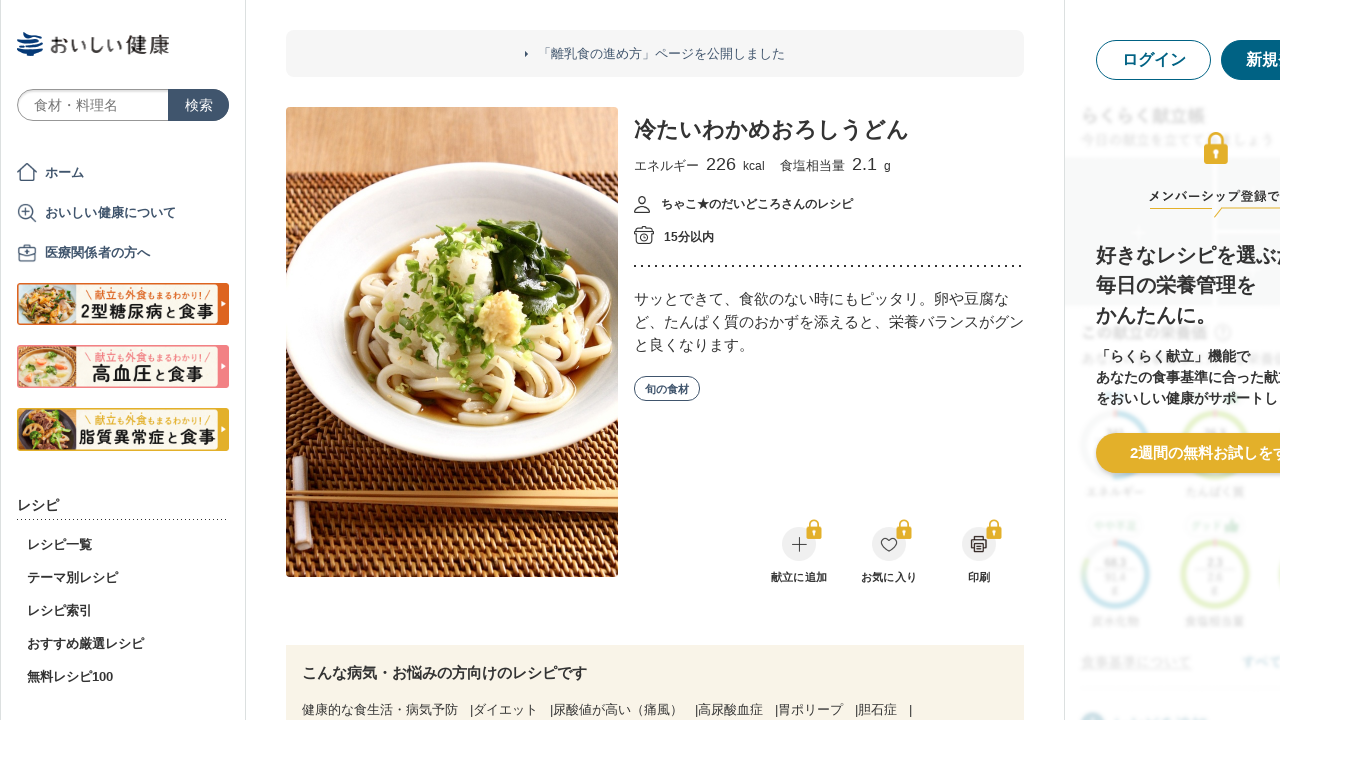

--- FILE ---
content_type: text/html; charset=utf-8
request_url: https://oishi-kenko.com/recipes/11113
body_size: 18765
content:
<!DOCTYPE html>
<html>
<head>
<!-- Google Tag Manager -->
<script>
  (function(w,d,s,l,i){w[l]=w[l]||[];w[l].push({'gtm.start':
  new Date().getTime(),event:'gtm.js'});var f=d.getElementsByTagName(s)[0],
  j=d.createElement(s),dl=l!='dataLayer'?'&l='+l:'';j.async=true;j.src=
  'https://www.googletagmanager.com/gtm.js?id='+i+dl;f.parentNode.insertBefore(j,f);
  })(window,document,'script','dataLayer','GTM-PGMP7633');
</script>
<!-- End Google Tag Manager -->

<script async src='https://www.googletagmanager.com/gtag/js?id=UA-87088116-1'></script>
<script>
  window.dataLayer = window.dataLayer || [];
  function gtag(){dataLayer.push(arguments);}
  gtag('set', 'linker', {'domains': ['oishi-kenko.com', 'articles.oishi-kenko.com']});
  gtag('js', new Date());
  gtag('config', 'UA-87088116-1');
  gtag('config', 'AW-650451956');
</script>

<script async='' crossorigin='anonymous' src='https://pagead2.googlesyndication.com/pagead/js/adsbygoogle.js?client=ca-pub-4938827245905815'></script>

<!-- 無料枠を使用しており、PV数に制限があるため対象先を制限する -->

<meta charset='utf-8'>
<meta content='IE=edge' http-equiv='x-ua-compatible'>
<meta content='width=device-width, initial-scale=1.0, maximum-scale=1.0, minimum-scale=1.0' name='viewport'>
<title>冷たいわかめおろしうどん by ちゃこ★のだいどころ - 管理栄養士監修のレシピ検索・献立作成：おいしい健康 - 糖尿病</title><meta name="description" content="サッとできて、食欲のない時にもピッタリ。卵や豆腐など、たんぱく質のおかずを添えると、栄養バランスがグンと良くなります。 健康的な食生活・病気予防、ダイエット、尿酸値が高い（痛風）、高尿酸血症、胃ポリープなどの31の病気・お悩みの方向けのレシピです。" /><meta name="keywords" content="冷たいわかめおろしうどん,冷凍うどん,めんつゆ(３倍濃縮),冷水,乾燥わかめ,大根おろし,しょうが（すりおろし）,小ねぎ（小口切り）,白炒りごま,糖尿病,血糖,血糖値,シニア,高齢者,介護,流動食,嚥下食,女性,健康美,美容,レシピ,食事,献立" /><meta name="robots" content="noarchive" />
<meta property="og:site_name" content="おいしい健康" />
<meta property="og:url" content="https://oishi-kenko.com/recipes/11113" />
<meta property="og:title" content="冷たいわかめおろしうどん by ちゃこ★のだいどころ - 管理栄養士監修のレシピ検索・献立作成：おいしい健康 - 糖尿病" />
<meta property="og:description" content="サッとできて、食欲のない時にもピッタリ。卵や豆腐など、たんぱく質のおかずを添えると、栄養バランスがグンと良くなります。 健康的な食生活・病気予防、ダイエット、尿酸値が高い（痛風）、高尿酸血症、胃ポリープなどの31の病気・お悩みの方向けのレシピです。" />
<meta property="og:image" content="https://img.oishi-kenko.com/images/healthcare_recipes/w=500,h=500,c=true/11113.jpg?2019-06-28%2015:56:30%20+0900" />
<meta property="og:type" content="article" />
<meta property="fb:app_id" content="196546304172480" />
<meta property="twitter:card" content="summary_large_image" />
<meta property="twitter:site" content="@oishi_kenko" />
<meta property="twitter:creator" content="@oishi_kenko" />
<meta property="twitter:title" content="冷たいわかめおろしうどん by ちゃこ★のだいどころ - 管理栄養士監修のレシピ検索・献立作成：おいしい健康 - 糖尿病" />
<meta property="twitter:description" content="サッとできて、食欲のない時にもピッタリ。卵や豆腐など、たんぱく質のおかずを添えると、栄養バランスがグンと良くなります。 健康的な食生活・病気予防、ダイエット、尿酸値が高い（痛風）、高尿酸血症、胃ポリープなどの31の病気・お悩みの方向けのレシピです。" />
<meta property="twitter:image" content="https://img.oishi-kenko.com/images/healthcare_recipes/w=1000,h=500,c=true/11113.jpg?2019-06-28%2015:56:30%20+0900" />

<meta name="csrf-param" content="authenticity_token" />
<meta name="csrf-token" content="lgkMCS6EsL116CfUgNO3bJX5nzaODWl-AR5AzD8oFvkOsVAFPymoXbtm9xxCEIdcImOXsFOPUMrHTdir1Y7KyQ" />


<link rel="stylesheet" media="screen" href="https://use.fontawesome.com/releases/v5.0.6/css/all.css" />
<link rel="stylesheet" media="all" href="https://assets.oishi-kenko.com/kenko/assets/owan/all-d6481e23135ed513877b6bdc0e0b3b09c373ee939d46d409327a0781ba717509.css" />

<link rel="stylesheet" media="all" href="https://assets.oishi-kenko.com/kenko/assets/v2/all-e3b0c44298fc1c149afbf4c8996fb92427ae41e4649b934ca495991b7852b855.css" />
<!--[if lte IE 9 ]>
<link rel="stylesheet" media="all" href="https://assets.oishi-kenko.com/kenko/assets/v2/ie/ie-02b8c5c72060dba10e07b54d8498d5781211ee58c849512dbc62a9d742f76a88.css" />
<![endif]-->
<link rel="stylesheet" media="all" href="https://assets.oishi-kenko.com/kenko/assets/v2/recipes/show-e3b0c44298fc1c149afbf4c8996fb92427ae41e4649b934ca495991b7852b855.css">
<link rel="canonical" href="https://oishi-kenko.com/recipes/11113" />
<link rel="alternate" type="application/rss+xml" title="RSS" href="/rss.xml" />
<script src="https://assets.oishi-kenko.com/kenko/packs/js/v2/application-a18781c87cbbc6404ae0.js"></script>
<script src="https://assets.oishi-kenko.com/kenko/packs/js/v2/google_analytics/index-056f9598abd2f5554d2c.js"></script>

<script src="https://assets.oishi-kenko.com/kenko/packs/js/v2/shared/signup_guidance_modal-7ee0ef12c7e6375c1ff9.js"></script>
<script src="https://assets.oishi-kenko.com/kenko/packs/js/v2/shared/app_guidance_modal-ff6d8d5e93c4f3644d56.js"></script>
<script src="https://assets.oishi-kenko.com/kenko/packs/js/v2/shared/signup_promotion_modal-c56ef7173cf19f5175d5.js"></script>
<script src="https://assets.oishi-kenko.com/kenko/packs/js/v2/google_analytics/recipes/show-33ff032c76a2717f503c.js"></script>
<script src="https://assets.oishi-kenko.com/kenko/packs/js/v2/recipes/rows_accordion-4f251d78976e0be1a25d.js"></script>
<script src="https://assets.oishi-kenko.com/kenko/packs/js/v2/shared/ai_recommended_button-2479dd36896ba126d3bc.js"></script>
<script src="https://assets.oishi-kenko.com/kenko/packs/js/v2/recipes/adjust_servings-a87079c2501b0a5f6843.js"></script>
<script src="https://assets.oishi-kenko.com/kenko/packs/js/v2/footer/feedback_form-b0cd9e7b6d74f7c84a12.js"></script>
<link href='https://assets.oishi-kenko.com/kenko/images/favicon.ico' rel='shortcut icon'>
<link href="https://plus.google.com/104756081486527390460" rel="publisher" />
</head>
<body class='recipes_controller show_action js-body'>
<!-- Google Tag Manager (noscript) -->
<noscript>
<iframe height='0' src='https://www.googletagmanager.com/ns.html?id=GTM-PGMP7633' style='display:none;visibility:hidden' width='0'></iframe>
</noscript>
<!-- End Google Tag Manager (noscript) -->

<div id='fb-root'></div>

<div class='l-global'>
<header class='l-header'>
<div class='p-header'>
<div class='p-header__inner'>
<div class='p-header__head'>
<div class='p-header__left'>
<a class="p-header__icon-link js-header-menu" href=""><img alt="menu" class="p-header__menu-image" src="https://assets.oishi-kenko.com/kenko/assets/owan/icon/icon_menu_sp-224382c26c4fb26ed9e97fab0c7b5f3150b3c88bb20c6ea400ba08383e5d782c.png" />
</a></div>
<div class='p-header__logo'>
<a class="p-header__logo-link" href="/"><img alt="おいしい健康" class="p-header__logo-image" src="https://assets.oishi-kenko.com/kenko/assets/v2/commons/logo-d78f3c5ffd8d6071547783741c54ca01a26e9a2783ac5ce743db392f07fe8dc7.png" />
</a></div>
<div class='p-header__right'>
<a class="p-header__icon-link js-header-user" href=""><img alt="login" class="p-header__user-image" src="https://assets.oishi-kenko.com/kenko/assets/owan/icon/icon_login_sp-afcc44a135e116d65143df705c5869a6599d0c52235e265eda7d7003000e2623.png" />
</a></div>
</div>
<div class='p-header__search-form'>
<div class='c-form-search'>
<div class='c-form-search__form-container'>
<form class="c-form-search__form" action="/recipes" accept-charset="UTF-8" method="get"><input value="search" autocomplete="off" type="hidden" name="container" id="container" />
<input value="text_field" autocomplete="off" type="hidden" name="source" id="source" />
<input autocomplete="off" type="hidden" name="original_keyword" id="original_keyword" />
<input class="c-form-search__input-text" placeholder="食材・料理名" type="text" name="q" id="q" />
<input type="submit" name="commit" value="検索" class="c-form-search__submit" data-disable-with="検索" />
</form></div>
</div>

</div>
</div>
</div>

</header>
<div class='l-contents'>
<nav class='l-gnav'>
<div class='p-gnav js-gnav'>
<div class='p-gnav__sp-cover js-gnav-cover'></div>
<div class='p-gnav__content js-gnav-content'>
<div class='p-gnav__content-inner'>
<div class='p-gnav__inner'>
<div class='p-gnav__logo'>
<a class="p-gnav__logo-link" href="/"><img alt="おいしい健康" class="p-gnav__logo-image" src="https://assets.oishi-kenko.com/kenko/assets/v2/commons/logo-d78f3c5ffd8d6071547783741c54ca01a26e9a2783ac5ce743db392f07fe8dc7.png" />
</a></div>
<div class='p-gnav__search-form'>
<div class='c-form-search'>
<div class='c-form-search__form-container'>
<form class="c-form-search__form" action="/recipes" accept-charset="UTF-8" method="get"><input value="search" autocomplete="off" type="hidden" name="container" id="container" />
<input value="text_field" autocomplete="off" type="hidden" name="source" id="source" />
<input autocomplete="off" type="hidden" name="original_keyword" id="original_keyword" />
<input class="c-form-search__input-text" placeholder="食材・料理名" type="text" name="q" id="q" />
<input type="submit" name="commit" value="検索" class="c-form-search__submit" data-disable-with="検索" />
</form></div>
</div>

</div>
<div class='p-gnav__mypage'>
<ul class='p-gnav__mypage-list'>
<li class='p-gnav__mypage-item'>
<a class="p-gnav__mypage-item-link--home" href="/">ホーム</a>
</li>
<li class='p-gnav__mypage-item'>
<a class="p-gnav__mypage-item-link--service-description" href="/service_description">おいしい健康について</a>
</li>
<li class='p-gnav__mypage-item'>
<a target="_blank" class="p-gnav__mypage-item-link--for-medical-worker" href="/for_medical_workers">医療関係者の方へ</a>
</li>
<li class='p-gnav__mypage-item u-sp-only'>
<a href="/guides/diabetes"><img alt="きほんもコツもまるわかり！2型糖尿病と食事" src="https://assets.oishi-kenko.com/kenko/images/guide/banner/tounyou_banner_type_1.png" />
</a>
</li>
<li class='p-gnav__mypage-item u-pc-only'>
<a href="/guides/diabetes"><img alt="きほんもコツもまるわかり！2型糖尿病と食事" src="https://assets.oishi-kenko.com/kenko/images/guide/banner/tounyou_banner_type_1.png" />
</a>
</li>
<li class='p-gnav__mypage-item u-sp-only'>
<a href="/guides/hypertension"><img alt="きほんもコツもまるわかり！高血圧と食事" src="https://assets.oishi-kenko.com/kenko/images/guide/banner/hypertension/banner_type_1.png" />
</a>
</li>
<li class='p-gnav__mypage-item u-pc-only'>
<a href="/guides/hypertension"><img alt="きほんもコツもまるわかり！高血圧と食事" src="https://assets.oishi-kenko.com/kenko/images/guide/banner/hypertension/banner_type_1.png" />
</a>
</li>
<li class='p-gnav__mypage-item u-sp-only'>
<a href="/guides/dyslipidemia"><img alt="きほんもコツもまるわかり！脂質異常症と食事" src="https://assets.oishi-kenko.com/kenko/images/guide/banner/dyslipidemia/banner_type_1.png" />
</a>
</li>
<li class='p-gnav__mypage-item u-pc-only'>
<a href="/guides/dyslipidemia"><img alt="きほんもコツもまるわかり！脂質異常症と食事" src="https://assets.oishi-kenko.com/kenko/images/guide/banner/dyslipidemia/banner_type_1.png" />
</a>
</li>
</ul>
</div>
<div class='p-gnav__menu'>
<h2 class='p-gnav__heading'>
レシピ
</h2>
<ul class='p-gnav__menu-list'>
<li class='p-gnav__menu-item'>
<a class="p-gnav__menu-item-link" href="/recipes">レシピ一覧</a>
</li>
<li class='p-gnav__menu-item'>
<a class="p-gnav__menu-item-link" href="/themes">テーマ別レシピ</a>
</li>
<li class='p-gnav__menu-item'>
<a class="p-gnav__menu-item-link" href="/recipe_indices/genres">レシピ索引</a>
</li>
<li class='p-gnav__menu-item'>
<a class="p-gnav__menu-item-link" href="/recipes/prize_selections">おすすめ厳選レシピ</a>
</li>
<li class='p-gnav__menu-item'>
<a class="p-gnav__menu-item-link" href="/recipes?only_picked_free_open=1">無料レシピ100</a>
</li>
</ul>
</div>
<div class='p-gnav__menu'>
<h2 class='p-gnav__heading'>
献立
</h2>
<ul class='p-gnav__menu-list'>
<li class='p-gnav__menu-item'>
<a class="p-gnav__menu-item-link" href="/search_menus">献立検索
<span class="p-gnav__new-icon"></span>
</a></li>
<li class='p-gnav__menu-item js-gnav-submenu-block'>
<a class="p-gnav__menu-item-link--arrow js-gnav-submenu-button" href="">筑波大学附属病院の献立</a>
<ul class='p-gnav__submenu-list js-gnav-submenu-list'>
<li class='p-gnav__submenu-item'>
<a class="p-gnav__submenu-item-link" target="_blank" href="https://articles.oishi-kenko.com/partner/">糖尿病をお持ちの方のための1週間あんしん献立</a>
</li>
</ul>
</li>
<li class='p-gnav__menu-item js-gnav-submenu-block'>
<a class="p-gnav__menu-item-link--arrow js-gnav-submenu-button" href="">管理栄養士のおすすめ献立</a>
<ul class='p-gnav__submenu-list js-gnav-submenu-list'>
<li class='p-gnav__submenu-item'>
<a class="p-gnav__submenu-item-link" href="/recommended_menus?ailment_id=1">糖尿病の方向け</a>
</li>
<li class='p-gnav__submenu-item'>
<a class="p-gnav__submenu-item-link" href="/recommended_menus?ailment_id=2">高血圧の方向け</a>
</li>
<li class='p-gnav__submenu-item'>
<a class="p-gnav__submenu-item-link" href="/recommended_menus?ailment_id=5">脂質異常症の方向け</a>
</li>
</ul>
</li>
</ul>
</div>
<div class='p-gnav__menu'>
<h2 class='p-gnav__heading'>
みんなの寄付レシピ
</h2>
<ul class='p-gnav__menu-list'>
<li class='p-gnav__menu-item'>
<a class="p-gnav__menu-item-link" href="/practical_kitchens">みんなの寄付レシピとは</a>
</li>
<li class='p-gnav__menu-item'>
<a class="p-gnav__menu-item-link" href="/tieups/56">がんサバイバーキッチン</a>
</li>
<li class='p-gnav__menu-item'>
<a class="p-gnav__menu-item-link" href="/tieups/76">糖尿病のみなさんへ</a>
</li>
</ul>
</div>
<div class='p-gnav__menu'>
<h2 class='p-gnav__heading'>
症状に合わせて
</h2>
<ul class='p-gnav__menu-list'>
<li class='p-gnav__menu-item js-gnav-submenu-block'>
<a class="p-gnav__menu-item-link--arrow js-gnav-submenu-button" href="">症状・目的別の食事</a>
<ul class='p-gnav__submenu-list js-gnav-submenu-list'>
<li class='p-gnav__submenu-item'>
<a class="p-gnav__submenu-item-link" href="/tounyou">糖尿病の食事</a>
</li>
<li class='p-gnav__submenu-item'>
<a class="p-gnav__submenu-item-link" href="/kouketsuatsu">高血圧の食事</a>
</li>
<li class='p-gnav__submenu-item'>
<a class="p-gnav__submenu-item-link" href="/shishitsu">脂質異常症の食事</a>
</li>
<li class='p-gnav__submenu-item'>
<a class="p-gnav__submenu-item-link" href="/senior">シニア向けの食事</a>
</li>
<li class='p-gnav__submenu-item'>
<a class="p-gnav__submenu-item-link" href="/woman">女性の健康と美容</a>
</li>
</ul>
</li>
</ul>
</div>
<div class='p-gnav__menu'>
<h2 class='p-gnav__heading'>
よみもの
</h2>
<ul class='p-gnav__menu-list'>
<li class='p-gnav__menu-item--sp-only'>
<a target="_top" class="p-gnav__menu-item-link" href="/katgut/yomimono-gnav-link-sp">読みもの調べもの</a>
</li>
<li class='p-gnav__menu-item--pc-only'>
<a target="_top" class="p-gnav__menu-item-link" href="/katgut/yomimono-gnav-link-pc">読みもの調べもの</a>
</li>
<li class='p-gnav__menu-item'>
<a class="p-gnav__menu-item-link" href="/articles">読む、えいよう
<span class="p-gnav__new-icon"></span>
</a></li>
<li class='p-gnav__menu-item'>
<a class="p-gnav__menu-item-link" href="/magazines/backnumber">月刊おいしい健康
</a></li>
<li class='p-gnav__menu-item'>
<a class="p-gnav__menu-item-link" target="_blank" href="/katgut/zaitaku-gnav-link">おうちの過ごしかた
</a></li>
</ul>
</div>
<div class='p-gnav__pickup-ad--pc-only'>
<h2 class='p-gnav__heading'>
PR ピックアップ
</h2>
<ul class='p-gnav__pickup-ad-list'>
<li class='p-gnav__pickup-ad-item'>
<a target="_top" class="p-gnav__pickup-ad-item-link" href="/katgut/TAVI_from_pickup"><div class='p-gnav__pickup-ad-item-image-container'>
<img alt="" role="presentation" class="p-gnav__pickup-ad-item-image hover-scale-image" src="https://assets.oishi-kenko.com/kenko/assets/ads/TAVI_from_pickup-086d9d490537e3ed4964ed7d2f70416cbb0bd9ed15a541c96a7149085f90772c.jpg" />
</div>
<span class='p-gnav__pickup-ad-item-text'>
倦怠感、息切れなどの症状を年のせいにしていませんか？そのサイン心臓からのSOSかもしれません
</span>
</a></li>
<li class='p-gnav__pickup-ad-item'>
<a target="_top" class="p-gnav__pickup-ad-item-link" href="/katgut/takeda_re_from_pickup"><div class='p-gnav__pickup-ad-item-image-container'>
<img alt="" role="presentation" class="p-gnav__pickup-ad-item-image hover-scale-image" src="https://assets.oishi-kenko.com/kenko/assets/ads/thumb_takeda_re-75f8532ca7464e5bba6b90ae66502dd2683e7754475890d32e73ceed7f4ee005.jpg" />
</div>
<span class='p-gnav__pickup-ad-item-text'>
見逃さないで　隠れ逆流性食道炎
</span>
</a></li>
<li class='p-gnav__pickup-ad-item'>
<a target="_top" class="p-gnav__pickup-ad-item-link" href="/katgut/gilead_uc_zadankai_ichiran_from_pickup"><div class='p-gnav__pickup-ad-item-image-container'>
<img alt="" role="presentation" class="p-gnav__pickup-ad-item-image hover-scale-image" src="https://assets.oishi-kenko.com/kenko/assets/ads/thumb_gilead_uc_zadankai-81bc22632d9f731a646831748d07aa9a2ca8d9383385f37ae1e204b11de764fc.jpg" />
</div>
<span class='p-gnav__pickup-ad-item-text'>
潰瘍性大腸炎患者さん座談会レポート
</span>
</a></li>
<li class='p-gnav__pickup-ad-item'>
<a target="_top" class="p-gnav__pickup-ad-item-link" href="/katgut/gilead_uc_taiken_ichiran_from_pickup"><div class='p-gnav__pickup-ad-item-image-container'>
<img alt="" role="presentation" class="p-gnav__pickup-ad-item-image hover-scale-image" src="https://assets.oishi-kenko.com/kenko/assets/ads/thumb_uc_taikendan_ichiran-2093ecd05fd56e6e43361f7de0b8724c549d002447b30a7e6e742274bdea1bba.jpg" />
</div>
<span class='p-gnav__pickup-ad-item-text'>
潰瘍性大腸炎患者さんの体験談
</span>
</a></li>
<li class='p-gnav__pickup-ad-item'>
<a target="_top" class="p-gnav__pickup-ad-item-link" href="/katgut/fujikko_daizu4_from_pickup"><div class='p-gnav__pickup-ad-item-image-container'>
<img alt="" role="presentation" class="p-gnav__pickup-ad-item-image hover-scale-image" src="https://assets.oishi-kenko.com/kenko/assets/ads/thumb_fujikko_daizu4-3e6c5f081af99b80221a0f3930e54668531265c60b78e7b4c5c4f2be1e6210f8.jpg" />
</div>
<span class='p-gnav__pickup-ad-item-text'>
大豆中心の朝たんぱくダイエットとは!?
</span>
</a></li>
<li class='p-gnav__pickup-ad-item'>
<a target="_top" class="p-gnav__pickup-ad-item-link" href="/katgut/hagoromo_tanpaku_from_owned_referral_pickup"><div class='p-gnav__pickup-ad-item-image-container'>
<img alt="" role="presentation" class="p-gnav__pickup-ad-item-image hover-scale-image" src="https://assets.oishi-kenko.com/kenko/assets/ads/thumb_hagoromo_tanpaku-6e0b61a950b1245c09bcb4210db7225189fbf319603cc594cb19b1e4bf9e83c5.jpg" />
</div>
<span class='p-gnav__pickup-ad-item-text'>
ツナでたんぱく質をプラスしましょう
</span>
</a></li>
<li class='p-gnav__pickup-ad-item'>
<a target="_top" class="p-gnav__pickup-ad-item-link" href="/katgut/gileadra_ichiran_from_owned_referral_pickup"><div class='p-gnav__pickup-ad-item-image-container'>
<img alt="" role="presentation" class="p-gnav__pickup-ad-item-image hover-scale-image" src="https://assets.oishi-kenko.com/kenko/assets/ads/thumb_gileadra_ichiran-1bf5b139d326e7ef23a7e68daf11f18913f5f695dbacfb70759ec6c589ac855f.jpg" />
</div>
<span class='p-gnav__pickup-ad-item-text'>
関節リウマチ治療体験談
</span>
</a></li>
<li class='p-gnav__pickup-ad-item'>
<a target="_top" class="p-gnav__pickup-ad-item-link" href="/katgut/gileadra_ra_sinki_from_owned_pickup"><div class='p-gnav__pickup-ad-item-image-container'>
<img alt="" role="presentation" class="p-gnav__pickup-ad-item-image hover-scale-image" src="https://assets.oishi-kenko.com/kenko/assets/ads/thumb_gileadra_ra_sinki-20621da70c26391b70179788ca4b5214dd498bf92234c1ae9969054d4540fa35.jpg" />
</div>
<span class='p-gnav__pickup-ad-item-text'>
【関節リウマチをお持ちの方】新規会員登録はこちらから
</span>
</a></li>
<li class='p-gnav__pickup-ad-item'>
<a target="_top" class="p-gnav__pickup-ad-item-link" href="/katgut/gileadra_uc_chiryou_from_owned_referral_pickup"><div class='p-gnav__pickup-ad-item-image-container'>
<img alt="" role="presentation" class="p-gnav__pickup-ad-item-image hover-scale-image" src="https://assets.oishi-kenko.com/kenko/assets/ads/thumb_gilead_uc_chiryou-661529dd9c51ffaf14794d88e6a9f17a44b9d44df960e0fe39aec17f80a1e5ab.jpg" />
</div>
<span class='p-gnav__pickup-ad-item-text'>
潰瘍性大腸炎の治療
</span>
</a></li>
<li class='p-gnav__pickup-ad-item'>
<a target="_top" class="p-gnav__pickup-ad-item-link" href="/katgut/gileadra_from_web_banner_pickup"><div class='p-gnav__pickup-ad-item-image-container'>
<img alt="" role="presentation" class="p-gnav__pickup-ad-item-image hover-scale-image" src="https://assets.oishi-kenko.com/kenko/assets/ads/thumb_gileadra-45367a1ca45a68244fb304297a8e503b7ab18169a5509aa97a75e62f925bf68c.jpg" />
</div>
<span class='p-gnav__pickup-ad-item-text'>
関節リウマチってどんな病気？まずはセルフチェック！
</span>
</a></li>
<li class='p-gnav__pickup-ad-item'>
<a target="_top" class="p-gnav__pickup-ad-item-link" href="/katgut/ads_thum_pc_chugai_1week"><div class='p-gnav__pickup-ad-item-image-container'>
<img alt="" role="presentation" class="p-gnav__pickup-ad-item-image hover-scale-image" src="https://assets.oishi-kenko.com/kenko/assets/ads/thumb_chugai_1week_pc-5f998c5ee3427c10b30ffc99bd4e076a1c19337206c86829018ba105845479c4.jpg" />
</div>
<span class='p-gnav__pickup-ad-item-text'>
糖尿病患者さんに向けた　カンタン一週間献立レシピ
</span>
</a></li>
</ul>
</div>
<div class='p-gnav__menu'>
<h2 class='p-gnav__heading'>
その他
</h2>
<ul class='p-gnav__menu-list'>
<li class='p-gnav__menu-item'>
<a class="p-gnav__menu-item-link" href="/for_medical_workers">医療関係者のみなさまへ</a>
</li>
<li class='p-gnav__menu-item'>
<a class="p-gnav__menu-item-link" href="/service_description">おいしい健康について</a>
</li>
<li class='p-gnav__menu-item'>
<a class="p-gnav__menu-item-link js-gnav-menu-feedback" href="">おいしい健康へのご意見</a>
</li>
<li class='p-gnav__menu-item'>
<a class="p-gnav__menu-item-link" href="/support_requests/new">お問い合わせ</a>
</li>
<li class='p-gnav__menu-item'>
<a class="p-gnav__menu-item-link" href="https://support.oishi-kenko.com/hc/ja">よくある質問</a>
</li>
<li class='p-gnav__menu-item'>
<a class="p-gnav__menu-item-link" href="/informations">お知らせ一覧</a>
</li>
</ul>
</div>
</div>

<div class='p-gnav__product'>
<div class='p-gnav-product'>
<ul class='p-gnav-product__list--sp-only'>
<li class='p-gnav-product__item'>
<a class="p-gnav-product__item-link" href="/katgut/yomimono-gnav-banner-sp"><img class="p-gnav-product__item-image" src="https://assets.oishi-kenko.com/kenko/assets/v2/ads/banner_yomimono-667a766eab6b43a4e74d46ae32e1780ae1adb6f8659d98409d90bf7ac21b01b5.png" />
</a></li>
</ul>
<ul class='p-gnav-product__list--pc-only'>
<li class='p-gnav-product__item'>
<a class="p-gnav-product__item-link" href="/katgut/yomimono-gnav-banner-pc"><img class="p-gnav-product__item-image" src="https://assets.oishi-kenko.com/kenko/assets/v2/ads/banner_yomimono-667a766eab6b43a4e74d46ae32e1780ae1adb6f8659d98409d90bf7ac21b01b5.png" />
</a></li>
</ul>
</div>

</div>
</div>
</div>
</div>
</nav>
<main class='l-main'>
<div class='p-main'>
<div class='p-main__information'>
<div class='p-site-top-information'>
<a class="p-site-top-information__link" href="/announcements/186">「離乳食の進め方」ページを公開しました</a>
</div>

</div>
<div class='p-main__inner'>
<article class='p-recipe'>
<!-- / For google structured data -->
<script type='application/ld+json'>
{"@context":"http://schema.org/","@type":"Recipe","name":"冷たいわかめおろしうどん","description":"サッとできて、食欲のない時にもピッタリ。卵や豆腐など、たんぱく質のおかずを添えると、栄養バランスがグンと良くなります。","image":"https://img.oishi-kenko.com/images/healthcare_recipes/w=500,h=500,c=true/11113.jpg?2019-06-28%2015:56:30%20+0900","author":{"@type":"Person","name":"ちゃこ★のだいどころ"},"datePublished":"2017-09-04T00:02:17.000+09:00","recipeIngredient":["冷凍うどん: 200 g","めんつゆ(３倍濃縮): 大さじ1弱 (20 g)","冷水: 60 ml","乾燥わかめ: 1 g","大根おろし: 80 g","しょうが（すりおろし）: 5 g","小ねぎ（小口切り）: 3 g","白炒りごま: 小さじ1/3 (1 g)"],"recipeInstructions":["1. 盛りつける器へ、めんつゆと冷水を直接入れ、つゆを作ります。","2. わかめはたっぷりの水で戻し、水けを除きます。","3. 冷凍うどんは熱湯で１分ほどゆでほぐしたら、流水でよくもみ洗いし、水けをきります。※ゆで時間は１人分の目安です","4. １にうどんを入れ、わかめと大根おろし、しょうがを添えたら、小ねぎと白炒りごまを散らして出来上がりです。","5. ※つゆは全体の７割を可食量として栄養価計算しています"],"recipeYield":"1人前","nutrition":{"@type":"NutritionInformation","calories":"226.0 kcal","proteinContent":"6.6 g","fatContent":"1.5 g","carbohydrateContent":"50.4 g","fiberContent":"4.4 g","cholesterolContent":"0.0 mg","sodiumContent":"826.0 mg"},"recipeCategory":"主食","recipeCuisine":"和食","totalTime":"PT15M","video":{"@type":"VideoObject","name":"冷たいわかめおろしうどん","description":"サッとできて、食欲のない時にもピッタリ。卵や豆腐など、たんぱく質のおかずを添えると、栄養バランスがグンと良くなります。","thumbnailUrl":["https://img.oishi-kenko.com/images/healthcare_recipes/w=500,h=375,c=true/11113.jpg?2019-06-28%2015:56:30%20+0900"],"embedUrl":null,"uploadDate":"2019-06-28T15:56:30.000+09:00"},"keywords":"冷たいわかめおろしうどん,冷凍うどん,めんつゆ(３倍濃縮),冷水,乾燥わかめ,大根おろし,しょうが（すりおろし）,小ねぎ（小口切り）,白炒りごま,糖尿病,血糖,血糖値,シニア,高齢者,介護,流動食,嚥下食,女性,健康美,美容,レシピ,食事,献立"}
</script>
<section class='p-recipe__section--detail'>
<div class='p-recipe-detail'>
<div class='p-recipe-detail__photo'>
<div class='p-recipe-detail__photo-image-container'>
<img alt="冷たいわかめおろしうどん" class="p-recipe-detail__photo-image--sp-only" src="https://img.oishi-kenko.com/images/healthcare_recipes/w=768,h=768,c=true/11113.jpg?2019-06-28%2015:56:30%20+0900" />
<img alt="冷たいわかめおろしうどん" class="p-recipe-detail__photo-image--pc-only" src="https://img.oishi-kenko.com/images/healthcare_recipes/w=664,h=940,c=true/11113.jpg?2019-06-28%2015:56:30%20+0900" />
</div>
<div class='p-recipe-detail__photo-shadow--sp-only'></div>
<div class='p-recipe-detail__title-container--sp-only'>
<h2 class='p-recipe-detail__title'>
冷たいわかめおろしうどん

</h2>
<div class='p-recipe-detail__nutrition'>
<div class='p-recipe-inline-nutrition'>
<ul class='p-recipe-inline-nutrition__list'>
<li class='p-recipe-inline-nutrition__item'>
エネルギー
<span class="value calories">226</span> <span class="unit">kcal</span>
</li>
<li class='p-recipe-inline-nutrition__item'>
食塩相当量
<span class="value">2.1</span> <span class="unit">g</span>
</li>
</ul>
</div>

</div>
</div>
</div>
<div class='p-recipe-detail__detail'>
<div class='p-recipe-detail__detail-inner'>
<div class='p-recipe-detail__title-container--pc-only'>
<h2 class='p-recipe-detail__title'>
冷たいわかめおろしうどん

</h2>
<div class='p-recipe-detail__nutrition'>
<div class='p-recipe-inline-nutrition'>
<ul class='p-recipe-inline-nutrition__list'>
<li class='p-recipe-inline-nutrition__item'>
エネルギー
<span class="value calories">226</span> <span class="unit">kcal</span>
</li>
<li class='p-recipe-inline-nutrition__item'>
食塩相当量
<span class="value">2.1</span> <span class="unit">g</span>
</li>
</ul>
</div>

</div>
</div>
<div class='p-recipe-detail__author'>
<div class='p-recipe-author'>
<div class='c-text-recipe-author'>
<div class='c-text-recipe-author__name--cookpad'>
ちゃこ★のだいどころさんのレシピ
</div>
</div>

</div>

</div>
<div class='p-recipe-detail__time'>
<div class='c-text-recipe-time'>
15分以内
</div>

</div>
<hr class='p-recipe-detail__section-border'>

<div class='p-recipe-detail__description'>
サッとできて、食欲のない時にもピッタリ。卵や豆腐など、たんぱく質のおかずを添えると、栄養バランスがグンと良くなります。
</div>
<div class='p-recipe-detail__related-tag'>
<div class='p-recipe-related-tag'>
<ul class='p-recipe-related-tag__list'>
<li class='p-recipe-related-tag__item'>
<div class='c-button-round-tag'>
<a class="c-button-round-tag__link" href="/recipes?icon_id=13">旬の食材
</a></div>

</li>
</ul>
</div>

</div>
</div>
<div class='p-recipe-detail__relevant_dietary_concerns u-sp-only'>
<div class='c-recipes-relevant-dietary-concerns js-rows-accordion'>
<h3 class='c-recipes-relevant-dietary-concerns__title'>
こんな病気・お悩みの方向けのレシピです
</h3>
<div class='c-recipes-relevant-dietary-concerns__text-wrapper js-rows-accordion-target'>
<span class='c-recipes-relevant-dietary-concerns__text'>
健康的な食生活・病気予防
</span>
<span class='c-recipes-relevant-dietary-concerns__text'>
ダイエット
</span>
<span class='c-recipes-relevant-dietary-concerns__text'>
尿酸値が高い（痛風）
</span>
<span class='c-recipes-relevant-dietary-concerns__text'>
高尿酸血症
</span>
<span class='c-recipes-relevant-dietary-concerns__text'>
胃ポリープ
</span>
<span class='c-recipes-relevant-dietary-concerns__text'>
胆石症
</span>
<span class='c-recipes-relevant-dietary-concerns__text'>
慢性膵炎（移行期・寛解期）
</span>
<span class='c-recipes-relevant-dietary-concerns__text'>
痔
</span>
<span class='c-recipes-relevant-dietary-concerns__text'>
慢性便秘症
</span>
<span class='c-recipes-relevant-dietary-concerns__text'>
過敏性腸症候群（IBS）
</span>
<span class='c-recipes-relevant-dietary-concerns__text'>
糖尿病性腎症（第１期）
</span>
<span class='c-recipes-relevant-dietary-concerns__text'>
糖尿病性腎症（第２期）
</span>
<span class='c-recipes-relevant-dietary-concerns__text'>
乳がん（抗がん剤治療中）
</span>
<span class='c-recipes-relevant-dietary-concerns__text'>
乳がん（ホルモン療法中）
</span>
<span class='c-recipes-relevant-dietary-concerns__text'>
乳がん（放射線治療中）
</span>
<span class='c-recipes-relevant-dietary-concerns__text'>
乳がん治療を終えた方・経過観察中の方など
</span>
<span class='c-recipes-relevant-dietary-concerns__text'>
味の感じ方が変わった
</span>
<span class='c-recipes-relevant-dietary-concerns__text'>
食欲がない
</span>
<span class='c-recipes-relevant-dietary-concerns__text'>
産後（母乳）
</span>
<span class='c-recipes-relevant-dietary-concerns__text'>
産後（混合栄養）
</span>
<span class='c-recipes-relevant-dietary-concerns__text'>
産後（ミルク）
</span>
<span class='c-recipes-relevant-dietary-concerns__text'>
骨折
</span>
<span class='c-recipes-relevant-dietary-concerns__text'>
骨粗しょう症
</span>
<span class='c-recipes-relevant-dietary-concerns__text'>
関節リウマチ
</span>
<span class='c-recipes-relevant-dietary-concerns__text'>
乾癬
</span>
<span class='c-recipes-relevant-dietary-concerns__text'>
フレイル（年齢に合わせた体作り）
</span>
<span class='c-recipes-relevant-dietary-concerns__text'>
低栄養予防
</span>
<span class='c-recipes-relevant-dietary-concerns__text'>
貧血対策
</span>
<span class='c-recipes-relevant-dietary-concerns__text'>
ニキビ・肌荒れ
</span>
<span class='c-recipes-relevant-dietary-concerns__text'>
妊活中
</span>
<span class='c-recipes-relevant-dietary-concerns__text'>
更年期
</span>
</div>
<div class='c-recipes-relevant-dietary-concerns__button-wrapper'>
<button class='c-recipes-relevant-dietary-concerns__button js-rows-accordion-trigger u-hover'>
さらに表示する
</button>
</div>
</div>

</div>
<div class='p-recipe-detail__action'>
<div class='p-recipe-basic-action__not-loggin-wrapper'>
<div class='p-recipe-basic-action--sp-wide'>
<ul class='p-recipe-basic-action__list'>
<li class='p-recipe-basic-action__item'>
<div class='p-recipe-basic-action__item-inner'>
<div class='c-button-circle'>
<div class='c-button-circle__link'>
<div class='c-button-circle__container js-signup-promotion-modal-trigger'>
<div class='c-button-circle__image-container'>
<span class='c-button-circle__image--add-menu '></span>
</div>
<div class='c-button-circle__title'>
献立に追加
</div>
</div>
</div>
</div>

<img class="p-recipe-basic-action__item-not-loggin-image" src="https://assets.oishi-kenko.com/kenko/assets/v2/recipe/padlock-d03c5783f7258c14aa9c16dad310776f60152330ab6a8c986a593a96ee6e856a.png" />
</div>
</li>
<li class='p-recipe-basic-action__item'>
<div class='p-recipe-basic-action__item-inner'>
<div class='c-button-circle'>
<div class='c-button-circle__link'>
<div class='c-button-circle__container js-signup-promotion-modal-trigger'>
<div class='c-button-circle__image-container'>
<span class='c-button-circle__image--add-favorite '></span>
</div>
<div class='c-button-circle__title'>
お気に入り
</div>
</div>
</div>
</div>

<img class="p-recipe-basic-action__item-not-loggin-image" src="https://assets.oishi-kenko.com/kenko/assets/v2/recipe/padlock-d03c5783f7258c14aa9c16dad310776f60152330ab6a8c986a593a96ee6e856a.png" />
</div>
</li>
<li class='p-recipe-basic-action__item'>
<div class='p-recipe-basic-action__item-inner'>
<div class='c-button-circle'>
<div class='c-button-circle__link'>
<div class='c-button-circle__container js-signup-promotion-modal-trigger'>
<div class='c-button-circle__image-container'>
<span class='c-button-circle__image--print '></span>
</div>
<div class='c-button-circle__title'>
印刷
</div>
</div>
</div>
</div>

<img class="p-recipe-basic-action__item-not-loggin-image" src="https://assets.oishi-kenko.com/kenko/assets/v2/recipe/padlock-d03c5783f7258c14aa9c16dad310776f60152330ab6a8c986a593a96ee6e856a.png" />
</div>
</li>
</ul>
</div>
</div>

</div>
</div>
</div>

</section>
<div class='p-recipe__relevant_dietary_concerns u-pc-only'>
<div class='c-recipes-relevant-dietary-concerns js-rows-accordion'>
<h3 class='c-recipes-relevant-dietary-concerns__title'>
こんな病気・お悩みの方向けのレシピです
</h3>
<div class='c-recipes-relevant-dietary-concerns__text-wrapper js-rows-accordion-target'>
<span class='c-recipes-relevant-dietary-concerns__text'>
健康的な食生活・病気予防
</span>
<span class='c-recipes-relevant-dietary-concerns__text'>
ダイエット
</span>
<span class='c-recipes-relevant-dietary-concerns__text'>
尿酸値が高い（痛風）
</span>
<span class='c-recipes-relevant-dietary-concerns__text'>
高尿酸血症
</span>
<span class='c-recipes-relevant-dietary-concerns__text'>
胃ポリープ
</span>
<span class='c-recipes-relevant-dietary-concerns__text'>
胆石症
</span>
<span class='c-recipes-relevant-dietary-concerns__text'>
慢性膵炎（移行期・寛解期）
</span>
<span class='c-recipes-relevant-dietary-concerns__text'>
痔
</span>
<span class='c-recipes-relevant-dietary-concerns__text'>
慢性便秘症
</span>
<span class='c-recipes-relevant-dietary-concerns__text'>
過敏性腸症候群（IBS）
</span>
<span class='c-recipes-relevant-dietary-concerns__text'>
糖尿病性腎症（第１期）
</span>
<span class='c-recipes-relevant-dietary-concerns__text'>
糖尿病性腎症（第２期）
</span>
<span class='c-recipes-relevant-dietary-concerns__text'>
乳がん（抗がん剤治療中）
</span>
<span class='c-recipes-relevant-dietary-concerns__text'>
乳がん（ホルモン療法中）
</span>
<span class='c-recipes-relevant-dietary-concerns__text'>
乳がん（放射線治療中）
</span>
<span class='c-recipes-relevant-dietary-concerns__text'>
乳がん治療を終えた方・経過観察中の方など
</span>
<span class='c-recipes-relevant-dietary-concerns__text'>
味の感じ方が変わった
</span>
<span class='c-recipes-relevant-dietary-concerns__text'>
食欲がない
</span>
<span class='c-recipes-relevant-dietary-concerns__text'>
産後（母乳）
</span>
<span class='c-recipes-relevant-dietary-concerns__text'>
産後（混合栄養）
</span>
<span class='c-recipes-relevant-dietary-concerns__text'>
産後（ミルク）
</span>
<span class='c-recipes-relevant-dietary-concerns__text'>
骨折
</span>
<span class='c-recipes-relevant-dietary-concerns__text'>
骨粗しょう症
</span>
<span class='c-recipes-relevant-dietary-concerns__text'>
関節リウマチ
</span>
<span class='c-recipes-relevant-dietary-concerns__text'>
乾癬
</span>
<span class='c-recipes-relevant-dietary-concerns__text'>
フレイル（年齢に合わせた体作り）
</span>
<span class='c-recipes-relevant-dietary-concerns__text'>
低栄養予防
</span>
<span class='c-recipes-relevant-dietary-concerns__text'>
貧血対策
</span>
<span class='c-recipes-relevant-dietary-concerns__text'>
ニキビ・肌荒れ
</span>
<span class='c-recipes-relevant-dietary-concerns__text'>
妊活中
</span>
<span class='c-recipes-relevant-dietary-concerns__text'>
更年期
</span>
</div>
<div class='c-recipes-relevant-dietary-concerns__button-wrapper'>
<button class='c-recipes-relevant-dietary-concerns__button js-rows-accordion-trigger u-hover'>
さらに表示する
</button>
</div>
</div>

</div>
<div class='u-sp-only'>
<button class='p-recipe__ai-recommended-menu-button js-ai-recommended-menu-button'>
<img alt="このレシピから献立提案" src="https://assets.oishi-kenko.com/kenko/assets/v2/recipe/ai_recommended_menu_banner_sp-be14c1e3465baa7bf5debf90095cbabeb7c29c71b389f5c7160dbbd4cc42650a.png" />
</button>
</div>
<hr class='p-main__section-border--dotted--pc-only'>
<hr class='p-main__section-border--wide--sp-only'>
<section class='p-recipe__section'>
<h2 class='p-recipe__heading'>
<span class='p-recipe__heading'>
すべての栄養価
</span>
<span class='p-recipe__description'>
(1人分)
</span>
</h2>
<div class='p-recipe__content--all-nutrition'>
<div class='p-recipe-all-nutrition'>
<div class='c-nutrition-table'>
<div class='c-nutrition-table--pc-only'>
<div class='c-nutrition-table__inner'>
<div class='c-nutrition-table__column--3'>
<div class='c-nutrition-table__cell--1 '>
<div class='c-nutrition-table__name'>
エネルギー
</div>
<div class='c-nutrition-table__value-and-unit'>
<strong>
226
</strong>
kcal
</div>
</div>
<div class='c-nutrition-table__cell--1 '>
<div class='c-nutrition-table__name'>
食塩相当量
</div>
<div class='c-nutrition-table__value-and-unit'>
<strong>
2.1
</strong>
g
</div>
</div>
<div class='c-nutrition-table__cell--1 '>
<div class='c-nutrition-table__name'>
たんぱく質
</div>
<div class='c-nutrition-table__value-and-unit'>
<strong>
6.6
</strong>
g
</div>
</div>
<div class='c-nutrition-table__cell--1 '>
<div class='c-nutrition-table__name'>
脂質
</div>
<div class='c-nutrition-table__value-and-unit'>
<strong>
1.5
</strong>
g
</div>
</div>
<div class='c-nutrition-table__cell--1 '>
<div class='c-nutrition-table__name'>
炭水化物
</div>
<div class='c-nutrition-table__value-and-unit'>
<strong>
50.4
</strong>
g
</div>
</div>
<div class='c-nutrition-table__cell--1 '>
<div class='c-nutrition-table__name'>
糖質
</div>
<div class='c-nutrition-table__value-and-unit'>
<strong>
46.0
</strong>
g
</div>
</div>
<div class='c-nutrition-table__cell--1 '>
<div class='c-nutrition-table__name'>
食物繊維
</div>
<div class='c-nutrition-table__value-and-unit'>
<strong>
4.4
</strong>
g
</div>
</div>
<div class='c-nutrition-table__cell--1 '>
<div class='c-nutrition-table__name'>
水溶性食物繊維
</div>
<div class='c-nutrition-table__value-and-unit'>
<strong>
2.9
</strong>
g
</div>
</div>
<div class='c-nutrition-table__cell--1 '>
<div class='c-nutrition-table__name'>
不溶性食物繊維
</div>
<div class='c-nutrition-table__value-and-unit'>
<strong>
1.5
</strong>
g
</div>
</div>
<div class='c-nutrition-table__cell--1 '>
<div class='c-nutrition-table__name'>
カリウム
</div>
<div class='c-nutrition-table__value-and-unit'>
<strong>
304
</strong>
mg
</div>
</div>
</div>
<div class='c-nutrition-table__column--3'>
<div class='c-nutrition-table__cell--2 '>
<div class='c-nutrition-table__name'>
カルシウム
</div>
<div class='c-nutrition-table__value-and-unit'>
<strong>
58
</strong>
mg
</div>
</div>
<div class='c-nutrition-table__cell--2 '>
<div class='c-nutrition-table__name'>
マグネシウム
</div>
<div class='c-nutrition-table__value-and-unit'>
<strong>
40
</strong>
mg
</div>
</div>
<div class='c-nutrition-table__cell--2 '>
<div class='c-nutrition-table__name'>
リン
</div>
<div class='c-nutrition-table__value-and-unit'>
<strong>
73
</strong>
mg
</div>
</div>
<div class='c-nutrition-table__cell--2 '>
<div class='c-nutrition-table__name'>
鉄
</div>
<div class='c-nutrition-table__value-and-unit'>
<strong>
0.9
</strong>
mg
</div>
</div>
<div class='c-nutrition-table__cell--2 '>
<div class='c-nutrition-table__name'>
亜鉛
</div>
<div class='c-nutrition-table__value-and-unit'>
<strong>
0.4
</strong>
mg
</div>
</div>
<div class='c-nutrition-table__cell--2 '>
<div class='c-nutrition-table__name'>
ヨウ素
</div>
<div class='c-nutrition-table__value-and-unit'>
<strong>
132
</strong>
µg
</div>
</div>
<div class='c-nutrition-table__cell--2 '>
<div class='c-nutrition-table__name'>
コレステロール
</div>
<div class='c-nutrition-table__value-and-unit'>
<strong>
0
</strong>
mg
</div>
</div>
<div class='c-nutrition-table__cell--2 '>
<div class='c-nutrition-table__name'>
ビタミンB1
</div>
<div class='c-nutrition-table__value-and-unit'>
<strong>
0.08
</strong>
mg
</div>
</div>
<div class='c-nutrition-table__cell--2 '>
<div class='c-nutrition-table__name'>
ビタミンB2
</div>
<div class='c-nutrition-table__value-and-unit'>
<strong>
0.05
</strong>
mg
</div>
</div>
<div class='c-nutrition-table__cell--2 '>
<div class='c-nutrition-table__name'>
ビタミンC
</div>
<div class='c-nutrition-table__value-and-unit'>
<strong>
10
</strong>
mg
</div>
</div>
</div>
<div class='c-nutrition-table__column--3'>
<div class='c-nutrition-table__cell--3 '>
<div class='c-nutrition-table__name'>
ビタミンB6
</div>
<div class='c-nutrition-table__value-and-unit'>
<strong>
0.09
</strong>
mg
</div>
</div>
<div class='c-nutrition-table__cell--3 '>
<div class='c-nutrition-table__name'>
ビタミンB12
</div>
<div class='c-nutrition-table__value-and-unit'>
<strong>
0.0
</strong>
µg
</div>
</div>
<div class='c-nutrition-table__cell--3 '>
<div class='c-nutrition-table__name'>
葉酸
</div>
<div class='c-nutrition-table__value-and-unit'>
<strong>
40
</strong>
µg
</div>
</div>
<div class='c-nutrition-table__cell--3 '>
<div class='c-nutrition-table__name'>
ビタミンA
</div>
<div class='c-nutrition-table__value-and-unit'>
<strong>
13
</strong>
µg
</div>
</div>
<div class='c-nutrition-table__cell--3 '>
<div class='c-nutrition-table__name'>
ビタミンD
</div>
<div class='c-nutrition-table__value-and-unit'>
<strong>
0.0
</strong>
µg
</div>
</div>
<div class='c-nutrition-table__cell--3 '>
<div class='c-nutrition-table__name'>
ビタミンK
</div>
<div class='c-nutrition-table__value-and-unit'>
<strong>
15
</strong>
µg
</div>
</div>
<div class='c-nutrition-table__cell--3 '>
<div class='c-nutrition-table__name'>
ビタミンE
</div>
<div class='c-nutrition-table__value-and-unit'>
<strong>
0.3
</strong>
mg
</div>
</div>
<div class='c-nutrition-table__cell--3 '>
<div class='c-nutrition-table__name'>
飽和脂肪酸
</div>
<div class='c-nutrition-table__value-and-unit'>
<strong>
0.27
</strong>
g
</div>
</div>
<div class='c-nutrition-table__cell--3 '>
<div class='c-nutrition-table__name'>
一価不飽和脂肪酸
</div>
<div class='c-nutrition-table__value-and-unit'>
<strong>
0.28
</strong>
g
</div>
</div>
<div class='c-nutrition-table__cell--3 '>
<div class='c-nutrition-table__name'>
多価不飽和脂肪酸
</div>
<div class='c-nutrition-table__value-and-unit'>
<strong>
0.66
</strong>
g
</div>
</div>
</div>

</div>
</div>
<div class='c-nutrition-table--sp-only'>
<div class='c-nutrition-table__inner'>
<div class='c-nutrition-table__column--2'>
<div class='c-nutrition-table__cell--1 '>
<div class='c-nutrition-table__name'>
エネルギー
</div>
<div class='c-nutrition-table__value-and-unit'>
<strong>
226
</strong>
kcal
</div>
</div>
<div class='c-nutrition-table__cell--1 '>
<div class='c-nutrition-table__name'>
食塩相当量
</div>
<div class='c-nutrition-table__value-and-unit'>
<strong>
2.1
</strong>
g
</div>
</div>
<div class='c-nutrition-table__cell--1 '>
<div class='c-nutrition-table__name'>
たんぱく質
</div>
<div class='c-nutrition-table__value-and-unit'>
<strong>
6.6
</strong>
g
</div>
</div>
<div class='c-nutrition-table__cell--1 '>
<div class='c-nutrition-table__name'>
脂質
</div>
<div class='c-nutrition-table__value-and-unit'>
<strong>
1.5
</strong>
g
</div>
</div>
<div class='c-nutrition-table__cell--1 '>
<div class='c-nutrition-table__name'>
炭水化物
</div>
<div class='c-nutrition-table__value-and-unit'>
<strong>
50.4
</strong>
g
</div>
</div>
<div class='c-nutrition-table__cell--1 '>
<div class='c-nutrition-table__name'>
糖質
</div>
<div class='c-nutrition-table__value-and-unit'>
<strong>
46.0
</strong>
g
</div>
</div>
<div class='c-nutrition-table__cell--1 '>
<div class='c-nutrition-table__name'>
食物繊維
</div>
<div class='c-nutrition-table__value-and-unit'>
<strong>
4.4
</strong>
g
</div>
</div>
<div class='c-nutrition-table__cell--1 '>
<div class='c-nutrition-table__name'>
水溶性食物繊維
</div>
<div class='c-nutrition-table__value-and-unit'>
<strong>
2.9
</strong>
g
</div>
</div>
<div class='c-nutrition-table__cell--1 '>
<div class='c-nutrition-table__name'>
不溶性食物繊維
</div>
<div class='c-nutrition-table__value-and-unit'>
<strong>
1.5
</strong>
g
</div>
</div>
<div class='c-nutrition-table__cell--1 '>
<div class='c-nutrition-table__name'>
カリウム
</div>
<div class='c-nutrition-table__value-and-unit'>
<strong>
304
</strong>
mg
</div>
</div>
<div class='c-nutrition-table__cell--1 '>
<div class='c-nutrition-table__name'>
カルシウム
</div>
<div class='c-nutrition-table__value-and-unit'>
<strong>
58
</strong>
mg
</div>
</div>
<div class='c-nutrition-table__cell--1 '>
<div class='c-nutrition-table__name'>
マグネシウム
</div>
<div class='c-nutrition-table__value-and-unit'>
<strong>
40
</strong>
mg
</div>
</div>
<div class='c-nutrition-table__cell--1 '>
<div class='c-nutrition-table__name'>
リン
</div>
<div class='c-nutrition-table__value-and-unit'>
<strong>
73
</strong>
mg
</div>
</div>
<div class='c-nutrition-table__cell--1 '>
<div class='c-nutrition-table__name'>
鉄
</div>
<div class='c-nutrition-table__value-and-unit'>
<strong>
0.9
</strong>
mg
</div>
</div>
<div class='c-nutrition-table__cell--1 '>
<div class='c-nutrition-table__name'>
亜鉛
</div>
<div class='c-nutrition-table__value-and-unit'>
<strong>
0.4
</strong>
mg
</div>
</div>
</div>
<div class='c-nutrition-table__column--2'>
<div class='c-nutrition-table__cell--2 '>
<div class='c-nutrition-table__name'>
ヨウ素
</div>
<div class='c-nutrition-table__value-and-unit'>
<strong>
132
</strong>
µg
</div>
</div>
<div class='c-nutrition-table__cell--2 '>
<div class='c-nutrition-table__name'>
コレステロール
</div>
<div class='c-nutrition-table__value-and-unit'>
<strong>
0
</strong>
mg
</div>
</div>
<div class='c-nutrition-table__cell--2 '>
<div class='c-nutrition-table__name'>
ビタミンB1
</div>
<div class='c-nutrition-table__value-and-unit'>
<strong>
0.08
</strong>
mg
</div>
</div>
<div class='c-nutrition-table__cell--2 '>
<div class='c-nutrition-table__name'>
ビタミンB2
</div>
<div class='c-nutrition-table__value-and-unit'>
<strong>
0.05
</strong>
mg
</div>
</div>
<div class='c-nutrition-table__cell--2 '>
<div class='c-nutrition-table__name'>
ビタミンC
</div>
<div class='c-nutrition-table__value-and-unit'>
<strong>
10
</strong>
mg
</div>
</div>
<div class='c-nutrition-table__cell--2 '>
<div class='c-nutrition-table__name'>
ビタミンB6
</div>
<div class='c-nutrition-table__value-and-unit'>
<strong>
0.09
</strong>
mg
</div>
</div>
<div class='c-nutrition-table__cell--2 '>
<div class='c-nutrition-table__name'>
ビタミンB12
</div>
<div class='c-nutrition-table__value-and-unit'>
<strong>
0.0
</strong>
µg
</div>
</div>
<div class='c-nutrition-table__cell--2 '>
<div class='c-nutrition-table__name'>
葉酸
</div>
<div class='c-nutrition-table__value-and-unit'>
<strong>
40
</strong>
µg
</div>
</div>
<div class='c-nutrition-table__cell--2 '>
<div class='c-nutrition-table__name'>
ビタミンA
</div>
<div class='c-nutrition-table__value-and-unit'>
<strong>
13
</strong>
µg
</div>
</div>
<div class='c-nutrition-table__cell--2 '>
<div class='c-nutrition-table__name'>
ビタミンD
</div>
<div class='c-nutrition-table__value-and-unit'>
<strong>
0.0
</strong>
µg
</div>
</div>
<div class='c-nutrition-table__cell--2 '>
<div class='c-nutrition-table__name'>
ビタミンK
</div>
<div class='c-nutrition-table__value-and-unit'>
<strong>
15
</strong>
µg
</div>
</div>
<div class='c-nutrition-table__cell--2 '>
<div class='c-nutrition-table__name'>
ビタミンE
</div>
<div class='c-nutrition-table__value-and-unit'>
<strong>
0.3
</strong>
mg
</div>
</div>
<div class='c-nutrition-table__cell--2 '>
<div class='c-nutrition-table__name'>
飽和脂肪酸
</div>
<div class='c-nutrition-table__value-and-unit'>
<strong>
0.27
</strong>
g
</div>
</div>
<div class='c-nutrition-table__cell--2 '>
<div class='c-nutrition-table__name'>
一価不飽和脂肪酸
</div>
<div class='c-nutrition-table__value-and-unit'>
<strong>
0.28
</strong>
g
</div>
</div>
<div class='c-nutrition-table__cell--2 '>
<div class='c-nutrition-table__name'>
多価不飽和脂肪酸
</div>
<div class='c-nutrition-table__value-and-unit'>
<strong>
0.66
</strong>
g
</div>
</div>
</div>

</div>
</div>
</div>

<div class='p-recipe-all-nutrition__description'>
煮物や麺類の残り汁など、実際には食さないと想定される栄養価は、上記リストから除いてあります。
</div>
</div>

</div>
</section>
<hr class='p-main__section-border--wide'>
<section class='p-recipe__section'>
<div class='p-recipe__content'>
<div class='p-recipe-ingredient'>
<div class='p-recipe-ingredient__heading'>
<div class='p-recipe-ingredient__heading-serving'>
<h2 class='p-recipe-ingredient__heading-serving-title'>
材料
<span class='p-recipe-ingredient__heading-serving-value js-servings-num'>
1
人分
</span>
</h2>
<div class='p-recipe-ingredient__heading-serving-button'>
<div class='c-button-plus-minus'>
<div class='c-button-plus-minus__inner'>
<a data-type="html" data-url="/recipes/11113/ingredients?servings=0" data-servings="0" class="c-button-plus-minus__minus-link js-adjust-servings-trigger js-servings-minus is-disabled" href="#"><img alt="" class="c-button-plus-minus__minus-image" src="https://assets.oishi-kenko.com/kenko/assets/owan/button/button_minus-45de61843e59cd269d7856263e6116496964dce712b809fcb07f8a93a61ac100.png" />
</a><div class='c-button-plus-minus__center-line'></div>
<a data-type="html" data-url="/recipes/11113/ingredients?servings=2" data-servings="2" class="c-button-plus-minus__plus-link js-adjust-servings-trigger js-servings-plus " href="#"><img alt="" class="c-button-plus-minus__minus-image" src="https://assets.oishi-kenko.com/kenko/assets/owan/button/button_plus-3aad1151f20981f13647f0c477a3447d3359d52783885729d307e03b711c00c2.png" />
</a></div>
</div>


</div>
</div>
</div>
<div class='p-recipe-ingredient__ingredient js-ingredient-list-content'>
<div class='p-recipe-ingredient__ingredient-list'>
<ul class='p-recipe-ingredient-list'>
<li class='p-recipe-ingredient-list__item'>
<div class='p-recipe-ingredient-list__name'>
冷凍うどん
</div>
<div class='p-recipe-ingredient-list__quantity'>
<div class='p-recipe-ingredient-list__quantity-unit'>
200 g
</div>
</div>
</li>
<li class='p-recipe-ingredient-list__item'>
<div class='p-recipe-ingredient-list__name'>
めんつゆ(３倍濃縮)
</div>
<div class='p-recipe-ingredient-list__quantity'>
<div class='p-recipe-ingredient-list__quantity-unit'>
大さじ1弱 (20 g)
</div>
</div>
</li>
<li class='p-recipe-ingredient-list__item'>
<div class='p-recipe-ingredient-list__name'>
冷水
</div>
<div class='p-recipe-ingredient-list__quantity'>
<div class='p-recipe-ingredient-list__quantity-unit'>
60 ml
</div>
</div>
</li>
<li class='p-recipe-ingredient-list__item'>
<div class='p-recipe-ingredient-list__name'>
乾燥わかめ
</div>
<div class='p-recipe-ingredient-list__quantity'>
<div class='p-recipe-ingredient-list__quantity-unit'>
1 g
</div>
</div>
</li>
<li class='p-recipe-ingredient-list__item'>
<div class='p-recipe-ingredient-list__name'>
大根おろし
<img alt="" class="p-recipe-ingredient-list__season-image" src="https://assets.oishi-kenko.com/kenko/assets/owan/icon/icon_season-9e7cde81e5ac56530d83d772229c5e0160d1b1d00072a113fa0c467a269f44fd.png" />
</div>
<div class='p-recipe-ingredient-list__quantity'>
<div class='p-recipe-ingredient-list__quantity-unit'>
3cm（80 g）
</div>
</div>
</li>
<li class='p-recipe-ingredient-list__item'>
<div class='p-recipe-ingredient-list__name'>
しょうが（すりおろし）
</div>
<div class='p-recipe-ingredient-list__quantity'>
<div class='p-recipe-ingredient-list__quantity-unit'>
1/2片（5 g）
</div>
</div>
</li>
<li class='p-recipe-ingredient-list__item'>
<div class='p-recipe-ingredient-list__name'>
小ねぎ（小口切り）
<img alt="" class="p-recipe-ingredient-list__season-image" src="https://assets.oishi-kenko.com/kenko/assets/owan/icon/icon_season-9e7cde81e5ac56530d83d772229c5e0160d1b1d00072a113fa0c467a269f44fd.png" />
</div>
<div class='p-recipe-ingredient-list__quantity'>
<div class='p-recipe-ingredient-list__quantity-unit'>
3 g
</div>
</div>
</li>
<li class='p-recipe-ingredient-list__item'>
<div class='p-recipe-ingredient-list__name'>
白炒りごま
</div>
<div class='p-recipe-ingredient-list__quantity'>
<div class='p-recipe-ingredient-list__quantity-unit'>
小さじ1/3 (1 g)
</div>
</div>
</li>
</ul>

</div>
</div>

<ul class='p-recipe-ingredient__note-list'>
<li class='p-recipe-ingredient__note-item'>
※ 材料は野菜の皮、肉・魚の骨や内臓を取り除いたもので、食べられる部分の分量（調理量）を表示しています。
</li>
</ul>
</div>

</div>
</section>
<hr class='p-main__section-border--dotted'>
<section class='p-recipe__section'>
<h2 class='p-recipe__heading'>
作り方
</h2>
<div class='p-recipe__content'>
<div class='p-recipe-step__link'>
<div class='c-link-read-more'>
<a class="c-link-read-more__link--blue" target="_blank" href="https://support.oishi-kenko.com/hc/ja/categories/900000152566">※安全に、おいしく料理を楽しんでいただくために</a>
<a class="c-link-read-more__icon--blue" target="_blank" href="https://support.oishi-kenko.com/hc/ja/categories/900000152566"></a>
</div>

</div>
<div class='p-recipe-step'>
<ul class='p-recipe-step__list'></ul>
<li class='p-recipe-step__item'>
<div class='p-recipe-step__item-step'>
1
</div>
<div class='p-recipe-step__item-description'>
盛りつける器へ、めんつゆと冷水を直接入れ、つゆを作ります。
</div>
</li>
<li class='p-recipe-step__item'>
<div class='p-recipe-step__item-step'>
2
</div>
<div class='p-recipe-step__item-description'>
わかめはたっぷりの水で戻し、水けを除きます。
<div class='p-recipe-step__item-image-container'>
<img class="p-recipe-step__item-image" src="https://img.oishi-kenko.com/images/healthcare_steps/w=290,h=195,c=true/60595.jpg?2019-06-28%2016:06:06%20+0900" />
</div>
</div>
</li>
<li class='p-recipe-step__item'>
<div class='p-recipe-step__item-step'>
3
</div>
<div class='p-recipe-step__item-description'>
冷凍うどんは熱湯で１分ほどゆでほぐしたら、流水でよくもみ洗いし、水けをきります。※ゆで時間は１人分の目安です
</div>
</li>
<li class='p-recipe-step__item'>
<div class='p-recipe-step__item-step'>
4
</div>
<div class='p-recipe-step__item-description'>
１にうどんを入れ、わかめと大根おろし、しょうがを添えたら、小ねぎと白炒りごまを散らして出来上がりです。
</div>
</li>
<li class='p-recipe-step__item'>
<div class='p-recipe-step__item-step'>
5
</div>
<div class='p-recipe-step__item-description'>
※つゆは全体の７割を可食量として栄養価計算しています
</div>
</li>
</div>

</div>
</section>
<hr class='p-main__section-border--dotted'>
<section class='p-recipe__section'>
<h2 class='p-recipe__heading'>
レシピQA
</h2>
<div class='p-recipe__content'>
<div class='p-recipe-qa'>
<dl class='p-recipe-qa__d-list'>
<dt class='p-recipe-qa__d-term'>
<p class='p-recipe-qa__question'>
うどんの代わりに蕎麦にしたらカロリーわ何カロリーになりますか。
</p>
<div class='p-recipe-qa__information'>
<ul class='p-recipe-qa__information-list'>
<li class='p-recipe-qa__information-item'>
2025年06月14日
</li>
</ul>
</div>
</dt>
<dd class='p-recipe-qa__d-description'>
<p class='p-recipe-qa__answer'>
ご質問いただきありがとうございます。うどんの代わりに同じ重量のそばを使った場合の栄養価（1人分）は「エネルギー：296kcal」、「たんぱく質：11.0g」、「脂質：2.7g」、「炭水化物：59.2g」、「食物繊維：7.6g」となります。そばで作られる場合、うどんと同じ重量ですと全体的に栄養価が高くなりますので、180g程度でお作りいただくことがおすすめです。参考になれば幸いです。
</p>
<div class='p-recipe-qa__information'>
<ul class='p-recipe-qa__information-list'>
<li class='p-recipe-qa__information-item'>
おいしい健康管理栄養士
</li>
<li class='p-recipe-qa__information-item'>
2025年06月16日
</li>
</ul>
</div>
</dd>
</dl>
</div>

</div>
</section>
<hr class='p-main__section-border--dotted'>
<section class='p-recipe__section'>
<h2 class='p-recipe__heading'>
このレシピに使われている食材について
</h2>
<div class='p-recipe__content'>
<ul class='p-ailment-article-list'>
<li class='p-ailment-article-list__item'>
<div class='p-article-list-item'>
<a class="p-article-list-item__link" href="/food_knowledges/42"><div class='p-article-list-item__inner--simple'>
<div class='p-article-list-item__image-container'>
<img alt="じわっとしみる「大根」の美味しさ" class="p-article-list-item__image--simple hover-scale-image c-image" src="https://img.oishi-kenko.com/images/healthcare_food_knowledges/w=440,h=316,c=true/42.jpg?2015-11-26%2017:27:14%20+0900" />
</div>
<div class='p-article-list-item__main'>
<div class='p-article-list-item__body--simple'>
<h3 class='p-article-list-item__title--simple'>
じわっとしみる「大根」の美味しさ
</h3>
<div class='p-article-list-item__summary--simple'>
大根は毎日の食卓に欠かせない食材の一つです。サラダやおでん、漬物、薬味などに幅広く使われていますよね。寒い時期になると...
</div>
</div>
<div class='p-article-list-item__footer--without-tags'>
<div class='p-article-list-item__to-articles'>
記事を読む &gt;
</div>
</div>
</div>
</div>
</a></div>
</li>
</ul>

</div>
</section>
<div class='p-recipe-pr-banner__container u-pc-only'>
<div class='p-recipe-pr-banner'>
<div class='c-pr-banner'>
<div class='c-pr-banner__content'>
<a class="c-pr-banner__item" target="_blank" href="https://www.watami-takushoku.co.jp/category/oiken"><img src="https://assets.oishi-kenko.com/kenko/images/banners/watami/pr_banner_md.png" />
</a></div>
</div>

</div>
</div>
<div class='p-recipe-pr-banner__container u-sp-only'>
<div class='p-recipe-pr-banner'>
<div class='c-pr-banner'>
<div class='c-pr-banner__content'>
<a class="c-pr-banner__item" target="_blank" href="https://www.watami-takushoku.co.jp/category/oiken"><img src="https://assets.oishi-kenko.com/kenko/images/banners/watami/pr_banner_sm.png" />
</a></div>
</div>

</div>
</div>
<hr class='p-main__section-border--wide'>
</article>
</div>
<div class='p-signup-guidance-modal js-signup-guidance-modal'>
<div class='p-signup-guidance-modal__cover js-signup-guidance-modal-cover'></div>
<div class='p-signup-guidance-modal__modal'>
<div class='p-signup-guidance-modal__close'>
<a class="p-signup-guidance-modal__close-link js-signup-guidance-modal-close" href=""><img class="p-signup-guidance-modal__close-image" src="https://assets.oishi-kenko.com/kenko/assets/owan/icon/icon_close-b26ab90c8b484d632152172d75e92db604eb87c190f826505b2900d0c250c805.png" />
</a></div>
<div class='p-signup-guidance-modal__content'>
<section class='p-signup-guidance-modal__header'>
<h1 class='p-signup-guidance-modal__heading'>
会員登録して
</h1>
<h1 class='p-signup-guidance-modal__heading js-signup-guidance-modal-heading'>
あなたの献立を作りましょう
</h1>
<h2 class='p-signup-guidance-modal__sub-heading'>
便利な機能がご利用できます
</h2>
</section>
<section class='p-signup-guidance-modal__main'>
<div class='p-signup-guidance-modal__functions'>
<div class='p-signup-guidance-modal__function'>
<div class='p-signup-guidance-modal__function-img'>
<img alt="ロゴ" src="https://assets.oishi-kenko.com/kenko/assets/v2/commons/logo_menu-69f27b04ec24a848da6a0efca2c4a26dc62870c803b4b41df8314899cdabbe91.png" />
</div>
<p class='p-signup-guidance-modal__function-text'>
あなたにあった
<br>
食事の献立が作れます
</p>
</div>
<div class='p-signup-guidance-modal__function'>
<div class='p-signup-guidance-modal__function-img'>
<img alt="ロゴ" src="https://assets.oishi-kenko.com/kenko/assets/v2/commons/logo_calculator-671161e399fa7c0032c1ae9d9f91ed1066ecba086e054fedcdf9f8262780817a.png" />
</div>
<div class='p-signup-guidance-modal__function-text'>
献立の
<br>
栄養計算ができます
</div>
</div>
<div class='p-signup-guidance-modal__function'>
<div class='p-signup-guidance-modal__function-img'>
<img alt="ロゴ" src="https://assets.oishi-kenko.com/kenko/assets/v2/commons/logo_save-d9b47bebf246bada957fdc35f1b9bb6b8c6bdfc1bc92d736cc65992bba417913.png" />
</div>
<div class='p-signup-guidance-modal__function-text'>
気になるレシピを
<br>
保存できます
</div>
</div>
</div>
</section>
<section class='p-signup-guidance-modal__footer'>
<div class='p-signup-guidance-modal__button-container--pc-only'>
<div class='c-button-rect'>
<a class="c-button-rect__link js-goto-signup-button-pc" data-method="get" href="/registration/new">会員登録する (無料)</a>
</div>

</div>
<div class='p-signup-guidance-modal__button-container--sp-only'>
<div class='c-button-rect'>
<a class="c-button-rect__link js-goto-signup-button-sp" data-method="get" href="/registration/new">会員登録する (無料)</a>
</div>

</div>
<div class='p-signup-guidance-modal__information-link'>
<a class="p-signup-guidance-modal__information-link-anchor" href="/login?r=%2Frecipes%2F11113">会員の方はこちらへ
</a></div>
</section>
</div>
</div>
</div>

<div class='p-app-guidance-modal js-app-guidance-modal'>
<div class='u-sp-only p-app-guidance-modal__cover'>
<div class='p-app-guidance-modal__sp-modal'>
<div class='p-app-guidance-modal__sp-modal-header'>
<img class="p-app-guidance-modal__sp-modal-logo" src="https://assets.oishi-kenko.com/kenko/assets/shared/logo/app_logo-e7e651a2b8d1f8ed57ffde45f0a3c38596cdade3db1f75797b4c8e679b7ca875.png" />
<p class='p-app-guidance-modal__sp-modal-title'>
アプリなら全ての機能が使い放題！
</p>
</div>
<dl class='p-app-guidance-modal__sp-modal-descriptions'>
<div class='p-app-guidance-modal__sp-modal-description'>
<dt class='p-app-guidance-modal__sp-modal-description-title--ai'>
AI献立
</dt>
<dd class='p-app-guidance-modal__sp-modal-description-text'>
AIが献立をまるごと作成！
</dd>
</div>
<div class='p-app-guidance-modal__sp-modal-description'>
<dt class='p-app-guidance-modal__sp-modal-description-title--popular'>
人気順検索
</dt>
<dd class='p-app-guidance-modal__sp-modal-description-text'>
減塩や低糖質など人気レシピ満載
</dd>
</div>
<div class='p-app-guidance-modal__sp-modal-description'>
<dt class='p-app-guidance-modal__sp-modal-description-title--list'>
買い物リスト
</dt>
<dd class='p-app-guidance-modal__sp-modal-description-text'>
家族人数分を自動で作成
</dd>
</div>
<div class='p-app-guidance-modal__sp-modal-description'>
<dt class='p-app-guidance-modal__sp-modal-description-title--consultation'>
管理栄養士相談
</dt>
<dd class='p-app-guidance-modal__sp-modal-description-text'>
いつでも相談し放題！
</dd>
</div>
<div class='p-app-guidance-modal__sp-modal-description'>
<dt class='p-app-guidance-modal__sp-modal-description-title--analysis'>
写真解析
</dt>
<dd class='p-app-guidance-modal__sp-modal-description-text'>
カロリーや栄養を写真から解析
</dd>
</div>
</dl>
<div class='p-app-guidance-modal__sp-modal-button-container'>
<p class='p-app-guidance-modal__sp-modal-button-label'>
初回30日間無料お試し実施中！
</p>
<div class='c-button-rect'>
<a class="c-button-rect__link--mikan " data-method="get" href="/katgut/popup-ad_move_to_app">アプリを開く</a>
</div>

<div class='p-app-guidance-modal__sp-modal-other-actions js-app-guidance-modal-close'>
<a class="p-app-guidance-modal__sp-modal-other-action" href="">閉じる</a>
</div>
</div>
</div>
</div>
<div class='u-pc-only p-app-guidance-modal__pc-modal'>
<a class="p-app-guidance-modal__x-mark-wrapper js-app-guidance-modal-close" href=""><img class="p-app-guidance-modal__x-mark" src="https://assets.oishi-kenko.com/kenko/assets/owan/icon/icon_x_mark-6569747ba56fa53d18c22ce77a23e543b327e7df0e9b98c2d30552c47b315a2e.png" />
</a><div class='p-app-guidance-modal__pc-modal-header'>
<img class="p-app-guidance-modal__pc-modal-logo" src="https://assets.oishi-kenko.com/kenko/assets/shared/logo/app_logo-e7e651a2b8d1f8ed57ffde45f0a3c38596cdade3db1f75797b4c8e679b7ca875.png" />
<div class='p-app-guidance-modal__pc-modal-titles'>
<p class='p-app-guidance-modal__pc-modal-subtitle'>
初回30日間無料お試し実施中！
</p>
<p class='p-app-guidance-modal__sp-modal-title'>
スマホ版アプリなら全ての機能が使い放題！
</p>
</div>
</div>
<div class='p-app-guidance-modal__pc-modal-contents'>
<dl class='p-app-guidance-modal__pc-modal-descriptions'>
<div class='p-app-guidance-modal__pc-modal-description'>
<dt class='p-app-guidance-modal__pc-modal-description-title--ai'>
AI献立
</dt>
<dd class='p-app-guidance-modal__pc-modal-description-text'>
AIが献立を
<br>
まるごと作成！
</dd>
</div>
<div class='p-app-guidance-modal__pc-modal-description'>
<dt class='p-app-guidance-modal__pc-modal-description-title--popular'>
人気順検索
</dt>
<dd class='p-app-guidance-modal__pc-modal-description-text'>
減塩や低糖質など
<br>
人気レシピ満載
</dd>
</div>
<div class='p-app-guidance-modal__pc-modal-description'>
<dt class='p-app-guidance-modal__pc-modal-description-title--list'>
買い物リスト
</dt>
<dd class='p-app-guidance-modal__pc-modal-description-text'>
家族人数分を
<br>
自動で作成
</dd>
</div>
<div class='p-app-guidance-modal__pc-modal-description'>
<dt class='p-app-guidance-modal__pc-modal-description-title--consultation'>
管理栄養士相談
</dt>
<dd class='p-app-guidance-modal__pc-modal-description-text'>
いつでも
<br>
相談し放題！
</dd>
</div>
<div class='p-app-guidance-modal__pc-modal-description'>
<dt class='p-app-guidance-modal__pc-modal-description-title--analysis'>
写真解析
</dt>
<dd class='p-app-guidance-modal__pc-modal-description-text'>
カロリーや栄養を
<br>
写真から解析
</dd>
</div>
</dl>
<div class='p-app-guidance-modal__pc-modal-qr-wrapper'>
<img class="p-app-guidance-modal__pc-modal-qr" src="https://assets.oishi-kenko.com/kenko/assets/owan/shared/qr-93ee7c8be65b891b218435fc0d6aeadfb50e01bb6d9765073adff0afe97beeb0.png" />
<p class='p-app-guidance-modal__pc-modal-qr-label'>
アプリを試す
</p>
</div>
</div>
</div>
</div>

<div class='c-ai-recommended-menu-modal js-ai-recommended-menu-modal'>
<div class='c-ai-recommended-menu-modal__container'>
<div class='c-ai-recommended-menu-modal__content'>
<img alt="" class="c-ai-recommended-menu-modal__app-image" src="https://assets.oishi-kenko.com/kenko/assets/shared/logo/app_logo-e7e651a2b8d1f8ed57ffde45f0a3c38596cdade3db1f75797b4c8e679b7ca875.png" />
<h3 class='c-ai-recommended-menu-modal__title'>
レシピから献立提案は
<br>
アプリ限定機能です
</h3>
<p class='c-ai-recommended-menu-modal__text'>
好きなレシピを選んだら
<br>
献立作成はAIにおまかせ！
</p>
<a class="c-ai-recommended-menu-modal__download-button" href="/katgut/ai_recommend_modal_button"><img alt="アプリをダウンロードする" src="https://assets.oishi-kenko.com/kenko/assets/v2/ai_recommended/install_application_button-0485e1147783e08dda351d1564adc7e1cdaa281521b6fafffe4323d333c46810.png" />
</a><button class='c-ai-recommended-menu-modal__close-button js-ai-recommended-menu-modal-close'>閉じる</button>
</div>
</div>
</div>


<div class='c-modal-simple js-modal'>
<div class='c-modal-simple__cover js-modal-cover'></div>
<div class='c-modal-simple__content'>
<div class='c-modal-simple__close'>
<a class="c-modal-simple__close-link js-modal-close" href=""><img class="c-modal-simple__close-image" src="https://assets.oishi-kenko.com/kenko/assets/owan/icon/icon_close-b26ab90c8b484d632152172d75e92db604eb87c190f826505b2900d0c250c805.png" />
</a></div>
<div class='c-modal-simple__inner'>
<div class='p-modal-menu-graph-description'>
<div class='p-modal-menu-graph-description__images--pc-only'>
<img class="p-modal-menu-graph-description__image" src="https://assets.oishi-kenko.com/kenko/assets/v2/commons/menu_graph_description_all-a0a080ea60220ccc479760830d51238122f5f748d90751a4f9fea3855f3299e6.png" />
</div>
<div class='p-modal-menu-graph-description__images--sp-only'>
<div class='p-modal-menu-graph-description__image-top'>
<img class="p-modal-menu-graph-description__image" src="https://assets.oishi-kenko.com/kenko/assets/v2/commons/menu_graph_description-e2de694e226ef000a56483cef523a87ba1e73ef06bc060f3e584f6dc505d9eb8.png" />
</div>
<div class='p-modal-menu-graph-description__border'></div>
<div class='p-modal-menu-graph-description__image-bottom'>
<img class="p-modal-menu-graph-description__image" src="https://assets.oishi-kenko.com/kenko/assets/v2/commons/menu_graph_description_patterns-df45c8accb59ac9cdcfdfefc13b5bf45be2ebea09b5db13e701f3c7d976938d7.png" />
</div>
</div>
<div class='p-modal-menu-graph-description__detail'>
<div class='p-modal-menu-graph-description__description-text'>
マイページで設定されている方の食事基準（１食あたり）をオーバーした場合は赤色のグラフ、足りない場合は青色のグラフが表示されます。適切な場合は緑色のグラフとなります。
</div>
<div class='p-modal-menu-graph-description__link'>
<div class='c-link-read-more'>
<a class="c-link-read-more__link" target="_self" href="/meal_standards">食事の栄養価基準の計算式</a>
<a class="c-link-read-more__icon" target="_self" href="/meal_standards"></a>
</div>

</div>
</div>
</div>

</div>
</div>
</div>


</div>
</main>
<aside class='l-sidebar'>
<div class='p-sidebar js-sidebar'>
<div class='p-sidebar__sp-cover js-sidebar-cover'></div>
<div class='p-sidebar__content js-sidebar-content'>
<style>
  .p-sidebar__menu-recipe-serving-ratio-wrapper {
    display: none;
  }
</style>
<div class='p-sidebar__inner'>
<div class='p-sidebar__not-logged-in'>
<div class='p-sidebar__member-action'>
<div class='p-sidebar__button-container'>
<div class='c-button-round-wrapper'>
<div class='c-button-round-wrapper__inner is-w-m is-my-none'>
<div class='c-button-round--sub is-hoverable '>
<a class="c-button-round__link" data-method="get" href="/login?r=%2Frecipes%2F11113">ログイン</a>
</div>
</div>
</div>

</div>
<div class='p-sidebar__button-container'>
<div data-react-class="v2/buttons/signup_promotion_modal_trigger_button" data-react-props="{&quot;text&quot;:&quot;新規登録&quot;,&quot;type&quot;:&quot;round&quot;,&quot;modifier&quot;:&quot;main&quot;,&quot;gtagKey&quot;:&quot;right_sidebar_header&quot;}" data-react-cache-id="v2/buttons/signup_promotion_modal_trigger_button-0"></div>
</div>
</div>
<div class='p-sidebar__promotions'>
<div class='p-sidebar__icon-wrapper'>
<img class="p-sidebar__icon" src="https://assets.oishi-kenko.com/kenko/assets/owan/icon/icon_lock-1602540c0cf5816f6600ee74ae0a668a380c8c05f9052664606a500ca0fb59f6.png" />
</div>
<div class='p-sidebar__balloon-wrapper'>
<img src="https://assets.oishi-kenko.com/kenko/assets/v2/sidebar/balloon-747544739f317fa8759fd7bc500240d7f8be8736d9b42b72ced1d04c3937e9ff.png" />
</div>
<p class='p-sidebar__promotion-title'>
好きなレシピを選ぶだけ。
<br>
毎日の栄養管理を
<br>
かんたんに。
</p>
<p class='p-sidebar__promotion-description'>
「らくらく献立」機能で
<br>
あなたの食事基準に合った献立づくり
<br>
をおいしい健康がサポートします。
</p>
<div class='p-sidebar__promotion-button-container'>
<div data-react-class="v2/buttons/signup_promotion_modal_trigger_button" data-react-props="{&quot;text&quot;:&quot;2週間の無料お試しをする&quot;,&quot;type&quot;:&quot;round_with_arrow&quot;,&quot;modifier&quot;:&quot;sidebar&quot;,&quot;gtagKey&quot;:&quot;menu_book_mask&quot;}" data-react-cache-id="v2/buttons/signup_promotion_modal_trigger_button-0"></div>
</div>
</div>
</div>
</div>

</div>
</div>
</aside>
<div class='p-signup-promotion-modal js-signup-promotion-modal'>
<div class='p-signup-promotion-modal__cover js-signup-promotion-modal-cover'></div>
<div class='p-signup-promotion-modal__modal'>
<div class='p-signup-promotion-modal__close'>
<a class="p-signup-promotion-modal__close-link js-signup-promotion-modal-close" href=""><img class="p-signup-promotion-modal__close-image" src="https://assets.oishi-kenko.com/kenko/assets/owan/icon/icon_close-b26ab90c8b484d632152172d75e92db604eb87c190f826505b2900d0c250c805.png" />
</a></div>
<div class='p-signup-promotion-modal__content'>
<div class='p-signup-promotion-modal__baloon-container'>
<img class="p-signup-promotion-modal__baloon" src="https://assets.oishi-kenko.com/kenko/assets/v2/modal/baloon_for_not_logged_in-5b52e62804900be931e8af258372a519dbe32a42e0a8cc3a48efeffbcb8ae5ef.png" />
</div>
<div class='p-signup-promotion-modal__functions'>
<div class='p-signup-promotion-modal__function'>
<div class='p-signup-promotion-modal__function-header u-pc-only'>
<div class='p-signup-promotion-modal__function-image-wrapper'>
<img class="p-signup-promotion-modal__function-image" src="https://assets.oishi-kenko.com/kenko/assets/v2/modal/memo-4b0ee57bd792a8a50ee256c4f0e9257cc7480446f45aca794a78f299ca400fa2.png" />
</div>
<div class='p-signup-promotion-modal__function-title-wrapper'>
<p class='p-signup-promotion-modal__function-title'>
あなたの食事基準に
<br>
適した献立作成機能
</p>
</div>
</div>
<div class='p-signup-promotion-modal__function-image-wrapper u-sp-only'>
<img class="p-signup-promotion-modal__function-image" src="https://assets.oishi-kenko.com/kenko/assets/v2/modal/memo-4b0ee57bd792a8a50ee256c4f0e9257cc7480446f45aca794a78f299ca400fa2.png" />
</div>
<div class='p-signup-promotion-modal__function-title-wrapper u-sp-only'>
<p class='p-signup-promotion-modal__function-title'>
あなたの食事基準に適した
<br>
献立作成機能
</p>
</div>
<div class='p-signup-promotion-modal__function-description-wrapper'>
<p class='p-signup-promotion-modal__function-description'>
レシピを追加して、食事基準にあった献立づくり
</p>
</div>
</div>
<div class='p-signup-promotion-modal__function'>
<div class='p-signup-promotion-modal__function-header u-pc-only'>
<div class='p-signup-promotion-modal__function-image-wrapper'>
<img class="p-signup-promotion-modal__function-image" src="https://assets.oishi-kenko.com/kenko/assets/v2/modal/favorite-46f82c29e182726c0be18d8e16303598a95adab5e7701eb402dffcac75c8b427.png" />
</div>
<div class='p-signup-promotion-modal__function-title-wrapper'>
<p class='p-signup-promotion-modal__function-title'>
お気に入り登録
</p>
</div>
</div>
<div class='p-signup-promotion-modal__function-image-wrapper u-sp-only'>
<img class="p-signup-promotion-modal__function-image" src="https://assets.oishi-kenko.com/kenko/assets/v2/modal/favorite-46f82c29e182726c0be18d8e16303598a95adab5e7701eb402dffcac75c8b427.png" />
</div>
<div class='p-signup-promotion-modal__function-title-wrapper u-sp-only'>
<p class='p-signup-promotion-modal__function-title'>
お気に入り登録
</p>
</div>
<div class='p-signup-promotion-modal__function-description-wrapper'>
<p class='p-signup-promotion-modal__function-description'>
気になる・つくりたいレシピを保存（無制限）
</p>
</div>
</div>
<div class='p-signup-promotion-modal__function'>
<div class='p-signup-promotion-modal__function-header u-pc-only'>
<div class='p-signup-promotion-modal__function-image-wrapper'>
<img class="p-signup-promotion-modal__function-image" src="https://assets.oishi-kenko.com/kenko/assets/v2/modal/print-53570597d524bf546e1f756d937fd1001ba45290c303de32f3f3dd3890256c0a.png" />
</div>
<div class='p-signup-promotion-modal__function-title-wrapper'>
<p class='p-signup-promotion-modal__function-title'>
レシピ印刷
</p>
</div>
</div>
<div class='p-signup-promotion-modal__function-image-wrapper u-sp-only'>
<img class="p-signup-promotion-modal__function-image" src="https://assets.oishi-kenko.com/kenko/assets/v2/modal/print-53570597d524bf546e1f756d937fd1001ba45290c303de32f3f3dd3890256c0a.png" />
</div>
<div class='p-signup-promotion-modal__function-title-wrapper u-sp-only'>
<p class='p-signup-promotion-modal__function-title'>
レシピ印刷
</p>
</div>
<div class='p-signup-promotion-modal__function-description-wrapper'>
<p class='p-signup-promotion-modal__function-description'>
栄養価や材料、作り方のまとまったレシピを印刷
</p>
</div>
</div>
</div>
<div class='p-signup-promotion-modal__buttons'>
<div class='p-signup-promotion-modal__button-wrapper'>
<div class='c-button-round-wrapper'>
<div class='c-button-round-wrapper__inner is-w-m is-my-none'>
<div class='c-button-round--modal-main is-hoverable '>
<a class="c-button-round__link" data-method="get" href="/registration/new">まずは2週間のお試しを開始</a>
</div>
</div>
</div>

</div>
<div class='p-signup-promotion-modal__button-wrapper'>
<div class='c-button-round-wrapper'>
<div class='c-button-round-wrapper__inner is-w-m is-my-none'>
<div class='c-button-round--modal-sub is-hoverable '>
<a class="c-button-round__link" data-method="get" href="/katgut/intro_for_app">メンバーシップとは</a>
</div>
</div>
</div>

</div>
<div class='p-signup-promotion-modal__button-wrapper'>
<div class='c-button-round-wrapper'>
<div class='c-button-round-wrapper__inner is-w-m is-my-none'>
<div class='c-button-round--modal-sub is-hoverable '>
<a class="c-button-round__link" data-method="get" href="/login?r=%2Frecipes%2F11113">会員の方はこちら</a>
</div>
</div>
</div>

</div>
</div>
</div>
</div>
</div>

</div>
<div class='p-bottom-banner' id='app_download_footer_banner'>
<div class='p-bottom-banner__banner-wrapper u-pc-only'>
<img alt="アプリをインストール" class="p-bottom-banner__banner" src="https://assets.oishi-kenko.com/kenko/assets/v2/commons/pc_footer-c5591c5f1e79b222f51061c61a2a551d475a407c62bbc48419aa19bae682399d.jpg" />
</div>
</div>

<footer class='l-footer'>
<div class='p-footer'>
<div class='p-footer__inner'>
<div class='p-footer__head'>
<div class='p-footer__logo'>
<a class="p-footer__logo-link" href="/"><img alt="おいしい健康" class="p-footer__logo-image" src="https://assets.oishi-kenko.com/kenko/assets/v2/commons/logo_footer-65409f140cafeca23127bc23a8c34c30e23aa29413bbbce2ae86c4d1eaf15683.png" />
</a></div>
<p class='p-footer__copy'>
誰もがいつまでも、
<br class='p-footer__copy-break'>
おいしく食べられるように
</p>
</div>
<hr class='p-footer__section-border'>
<div class='p-footer__feedback js-footer-feedback'>
<p class='p-footer__feedback-heading'>
おいしい健康へのご意見
</p>
<p class='p-footer__feedback-description'>
あなたのご意見・ご感想をお聞かせください
<br>
返信が必要な場合は、大変恐れ入りますが
<br>
<a class="p-footer__feedback-link" href="/support_requests/new">お問い合わせ</a>
よりご連絡ください
</p>
<form class="p-footer__feedback-form js-footer-feedback-form" action="/goikens" accept-charset="UTF-8" data-remote="true" method="post"><input type="hidden" name="authenticity_token" value="mMESgI3HrOC-nBERN-F_y-jY8NnaCdxH-sdvJMl-M4tfP4KV2lR2DCqUGDz1JcTfy_aCeWN4Dsri4u_EpkphRQ" autocomplete="off" /><textarea class="p-footer__feedback-textarea" name="goiken[message]" id="goiken_message">
</textarea>
<textarea class="p-footer__feedback-honey-pot" name="goiken[pot]" id="goiken_pot">
</textarea>
<p class='p-footer__feedback-note'>
※今後のサービス向上のため、カスタマーサポートからご連絡させていただく場合もございます。
</p>
<div class='p-footer__feedback-submit'>
<div class='c-button-rect'>
<input type="submit" name="commit" value="おいしい健康に意見を送る" class="c-button-rect__link " data-disable-with="送信中…" />
</div>

</div>
</form><p class='p-footer__feedback-inquiry'>
<a class="p-footer__feedback-link" href="https://support.oishi-kenko.com/hc/ja">よくある質問</a>
はこちら
</p>
</div>
<div class='p-footer__feedback-thanks is-hidden js-footer-feedback-thanks'>
<div class='p-footer__feedback-thanks-heading'>
ご意見ありがとうございました。
</div>
<p class='p-footer__feedback-thanks-msg'>
頂いたご意見には必ずスタッフが目を通します。 個々のご意見に返信できないことを予めご了承ください。
</p>
<p class='p-footer__feedback-thanks-msg'>
返信が必要な場合は
<a class="p-footer__feedback-link" href="/support_requests/new">お問い合わせ</a>
からご連絡ください。
</p>
</div>
<hr class='p-footer__section-border'>
<div class='p-footer__for_medical_workers'>
<div class='p-footer__for_medical_workers-banner'>
<a class="p-footer__for_medical_workers-link" href="/for_medical_workers"><img alt="医療関係者の方へ" class="p-footer__for_medical_workers-image--pc-only" src="https://assets.oishi-kenko.com/kenko/images/for_medical_workers_banner.png" />
<img alt="医療関係者の方へ" class="p-footer__for_medical_workers-image--sp-only" src="https://assets.oishi-kenko.com/kenko/images/for_medical_workers_banner_sp.png" />
</a></div>
</div>
<hr class='p-footer__section-border'>
<div class='p-footer__contents'>
<ul class='p-footer__contents-list'>
<li class='p-footer__contents-item--pc-only'>
<p class='p-footer__contents-heading'>
レシピを探す
</p>
<ul class='p-footer__page-list'>
<li class='p-footer__page-item'>
<a class="p-footer__page-link" href="/recipes/prize_selections">おすすめ厳選レシピ</a>
</li>
<li class='p-footer__page-item'>
<a class="p-footer__page-link" href="/recipes?icon_id=13">旬のレシピ</a>
</li>
<li class='p-footer__page-item'>
<a class="p-footer__page-link" href="/categories">定番料理</a>
</li>
<li class='p-footer__page-item'>
<a class="p-footer__page-link" href="/recipes">レシピ一覧</a>
</li>
</ul>
</li>
<li class='p-footer__contents-item--pc-only'>
<p class='p-footer__contents-heading'>
目的別の食事
</p>
<ul class='p-footer__page-list'>
<li class='p-footer__page-item'>
<a class="p-footer__page-link" href="/tounyou">糖尿病の食事</a>
</li>
<li class='p-footer__page-item'>
<a class="p-footer__page-link" href="/kouketsuatsu">高血圧の食事</a>
</li>
<li class='p-footer__page-item'>
<a class="p-footer__page-link" href="/shishitsu">脂質異常症の食事</a>
</li>
<li class='p-footer__page-item'>
<a class="p-footer__page-link" href="/senior">シニア向けの食事</a>
</li>
<li class='p-footer__page-item'>
<a class="p-footer__page-link" href="/woman">女性の健康と美容</a>
</li>
</ul>
</li>
<li class='p-footer__contents-item'>
<p class='p-footer__contents-heading'>
おいしい健康について
</p>
<ul class='p-footer__page-list'>
<li class='p-footer__page-item'>
<a class="p-footer__page-link" href="/update_announcements">サービス全体の改善状況</a>
</li>
<li class='p-footer__page-item'>
<a class="p-footer__page-link" href="https://support.oishi-kenko.com/hc/ja">よくある質問</a>
</li>
<li class='p-footer__page-item'>
<a class="p-footer__page-link" href="/support_requests/new">お問い合わせ</a>
</li>
<li class='p-footer__page-item'>
<a class="p-footer__page-link" href="/terms">利用規約</a>
</li>
<li class='p-footer__page-item'>
<a class="p-footer__page-link" href="https://corp.oishi-kenko.com">運営会社</a>
</li>
<li class='p-footer__page-item'>
<a class="p-footer__page-link" href="https://corp.oishi-kenko.com/recruit.html">採用情報</a>
</li>
<li class='p-footer__page-item'>
<a class="p-footer__page-link" href="/privacy">プライバシーポリシー</a>
</li>
<li class='p-footer__page-item'>
<a class="p-footer__page-link" href="https://corp.oishi-kenko.com/security.html">情報セキュリティ基本方針</a>
</li>
<li class='p-footer__page-item'>
<a class="p-footer__page-link" href="/tokutei">特定商取引法に基づく表記</a>
</li>
</ul>
</li>
</ul>
</div>
<hr class='p-footer__section-border'>
<div class='p-footer__service'>
<ul class='p-footer__service-list'>
<li class='p-footer__service-item'>
<p class='p-footer__product-heading'>
おいしい健康アプリを使おう
</p>
<ul class='p-footer__product-list'>
<li class='p-footer__product-item'>
<a target="_blank" class="p-footer__product-item-link" href="/katgut/gizai_Fc"><img alt="App Storeからダウンロード" class="p-footer__product-item-image" src="https://assets.oishi-kenko.com/kenko/assets/owan/button/button_app_store-61bcace1b00ac1a91247403328c93a2bface1649710c4c9cb76ae999548aec46.png" />
</a></li>
<li class='p-footer__product-item'>
<a target="_blank" class="p-footer__product-item-link" href="/katgut/wUiOgfY1"><img alt="Google Play で手に入れよう" class="p-footer__product-item-image" src="https://assets.oishi-kenko.com/kenko/assets/owan/button/button_google_play-c3670174c6331c7a23da4be854db03a4504973bc3d8b01ce9ccd4debea792744.png" />
</a></li>
</ul>
</li>
<li class='p-footer__service-item'>
<p class='p-footer__sns-heading'>
おいしい健康をフォローしよう
</p>
<ul class='p-footer__sns-list'>
<li class='p-footer__sns-item'>
<a target="_blank" class="p-footer__sns-item-link" href="https://www.facebook.com/oishi.kenko/"><img alt="Facebook" class="p-footer__sns-item-image" src="https://assets.oishi-kenko.com/kenko/assets/owan/button/button_facebook-9f4b65b65719e9ce7a55657f7625858759b460a82ff8f6ea47ed69ebe2db982f.png" />
</a></li>
<li class='p-footer__sns-item'>
<a target="_blank" class="p-footer__sns-item-link" href="https://x.com/oishi_kenko/"><img alt="X" class="p-footer__sns-item-image" src="https://assets.oishi-kenko.com/kenko/assets/owan/button/button_x-74da1fc45de270d1772856c2b00c65a1f87a884ae5adb7ffe12824a325b4fe37.png" />
</a></li>
<li class='p-footer__sns-item'>
<a target="_blank" class="p-footer__sns-item-link" href="https://www.instagram.com/oishi_kenko/"><img alt="Instagram" class="p-footer__sns-item-image" src="https://assets.oishi-kenko.com/kenko/assets/owan/button/button_instagram-fd5d49212d014b9ecffd008669fac3351698d5a58f7f55bf47dc88c7d6fb03e0.png" />
</a></li>
</ul>
</li>
</ul>
</div>
<hr class='p-footer__section-border'>
<ul class='p-footer__note-list'>
<li class='p-footer__note-item'>
※栄養価は、文部科学省 科学技術・学術審議会資源調査分科会報告の日本食品標準成分表増補2023を元に算出しています。
<br>
また、栄養価は自動計算処理の改善により更新されることがあります。
</li>
<li class='p-footer__note-item'>
※当サイトが提供するサービスは、利用者の食事管理を支援するものであり、医療行為を行うものではありません。
</li>
<li class='p-footer__note-item'>
※医師の指示のもと栄養指導を受けている方は、必ずその指示・指導に従って下さい。
<br>
特に、腎症や心筋梗塞、脳梗塞などの複数の合併症を患っている方は、事前に医師にご相談のうえ、当サイトをご利用ください。
</li>
</ul>
<div class='p-footer__copyright'>
&copy; Oishi Kenko Inc.
</div>
</div>
</div>

</footer>
</div>

<!--[if lte IE 8]>
<script src="https://assets.oishi-kenko.com/kenko/packs/js/v2/shared/ie_ua_support_check-5525898a14501e8c6fa7.js"></script>
<![endif]-->

</body>
</html>




--- FILE ---
content_type: text/html; charset=utf-8
request_url: https://www.google.com/recaptcha/api2/aframe
body_size: 152
content:
<!DOCTYPE HTML><html><head><meta http-equiv="content-type" content="text/html; charset=UTF-8"></head><body><script nonce="4Vvskbv04tdNKbWU6Kh-mA">/** Anti-fraud and anti-abuse applications only. See google.com/recaptcha */ try{var clients={'sodar':'https://pagead2.googlesyndication.com/pagead/sodar?'};window.addEventListener("message",function(a){try{if(a.source===window.parent){var b=JSON.parse(a.data);var c=clients[b['id']];if(c){var d=document.createElement('img');d.src=c+b['params']+'&rc='+(localStorage.getItem("rc::a")?sessionStorage.getItem("rc::b"):"");window.document.body.appendChild(d);sessionStorage.setItem("rc::e",parseInt(sessionStorage.getItem("rc::e")||0)+1);localStorage.setItem("rc::h",'1770152361564');}}}catch(b){}});window.parent.postMessage("_grecaptcha_ready", "*");}catch(b){}</script></body></html>

--- FILE ---
content_type: text/javascript
request_url: https://assets.oishi-kenko.com/kenko/packs/js/v2/recipes/rows_accordion-4f251d78976e0be1a25d.js
body_size: 1060
content:
!function(t){var e={};function r(n){if(e[n])return e[n].exports;var i=e[n]={i:n,l:!1,exports:{}};return t[n].call(i.exports,i,i.exports,r),i.l=!0,i.exports}r.m=t,r.c=e,r.d=function(t,e,n){r.o(t,e)||Object.defineProperty(t,e,{enumerable:!0,get:n})},r.r=function(t){"undefined"!=typeof Symbol&&Symbol.toStringTag&&Object.defineProperty(t,Symbol.toStringTag,{value:"Module"}),Object.defineProperty(t,"__esModule",{value:!0})},r.t=function(t,e){if(1&e&&(t=r(t)),8&e)return t;if(4&e&&"object"==typeof t&&t&&t.__esModule)return t;var n=Object.create(null);if(r.r(n),Object.defineProperty(n,"default",{enumerable:!0,value:t}),2&e&&"string"!=typeof t)for(var i in t)r.d(n,i,function(e){return t[e]}.bind(null,i));return n},r.n=function(t){var e=t&&t.__esModule?function(){return t.default}:function(){return t};return r.d(e,"a",e),e},r.o=function(t,e){return Object.prototype.hasOwnProperty.call(t,e)},r.p="/kenko/packs/",r(r.s=521)}({521:function(t,e){function r(t,e){for(var r=0;r<e.length;r++){var i=e[r];i.enumerable=i.enumerable||!1,i.configurable=!0,"value"in i&&(i.writable=!0),Object.defineProperty(t,n(i.key),i)}}function n(t){var e=function(t,e){if("object"!=typeof t||!t)return t;var r=t[Symbol.toPrimitive];if(void 0!==r){var n=r.call(t,e);if("object"!=typeof n)return n;throw new TypeError("@@toPrimitive must return a primitive value.")}return String(t)}(t,"string");return"symbol"==typeof e?e:e+""}window.addEventListener("DOMContentLoaded",(function(){var t=document.querySelectorAll(".js-rows-accordion");0!==t.length&&t.forEach((function(t){var e=t.querySelector(".js-rows-accordion-target"),r=t.querySelector(".js-rows-accordion-trigger");if(null!==e&&null!==r){var n=parseInt(window.getComputedStyle(e).lineHeight,10),o=Math.round(e.offsetHeight/n);new i(e,r,n,o).setEventListeners()}}))}));var i=function(){return t=function t(e,r,n,i){!function(t,e){if(!(t instanceof e))throw new TypeError("Cannot call a class as a function")}(this,t),this.target=void 0,this.trigger=void 0,this.lineHeight=void 0,this.rows=void 0,this.maxHeight=void 0,this.target=e,this.trigger=r,this.lineHeight=n,this.rows=i,this.maxHeight=n*t.MAX_ROWS,this.target.style.maxHeight="".concat(this.maxHeight,"px"),this.rows>0&&this.rows<=t.MAX_ROWS&&(this.trigger.style.display="none")},(e=[{key:"setEventListeners",value:function(){var t=this;this.trigger.addEventListener("click",(function(e){e.preventDefault(),t.onClick()}))}},{key:"onClick",value:function(){this.target.classList.toggle("is-open"),this.target.style.maxHeight=this.target.classList.contains("is-open")?"none":"".concat(this.maxHeight,"px"),this.trigger.classList.toggle("is-open"),this.trigger.textContent=this.trigger.classList.contains("is-open")?"閉じる":"さらに表示する"}}])&&r(t.prototype,e),Object.defineProperty(t,"prototype",{writable:!1}),t;var t,e}();i.MAX_ROWS=3}});

--- FILE ---
content_type: text/javascript
request_url: https://assets.oishi-kenko.com/kenko/packs/js/v2/google_analytics/recipes/show-33ff032c76a2717f503c.js
body_size: 2713
content:
!function(e){var n={};function t(i){if(n[i])return n[i].exports;var o=n[i]={i:i,l:!1,exports:{}};return e[i].call(o.exports,o,o.exports,t),o.l=!0,o.exports}t.m=e,t.c=n,t.d=function(e,n,i){t.o(e,n)||Object.defineProperty(e,n,{enumerable:!0,get:i})},t.r=function(e){"undefined"!=typeof Symbol&&Symbol.toStringTag&&Object.defineProperty(e,Symbol.toStringTag,{value:"Module"}),Object.defineProperty(e,"__esModule",{value:!0})},t.t=function(e,n){if(1&n&&(e=t(e)),8&n)return e;if(4&n&&"object"==typeof e&&e&&e.__esModule)return e;var i=Object.create(null);if(t.r(i),Object.defineProperty(i,"default",{enumerable:!0,value:e}),2&n&&"string"!=typeof e)for(var o in e)t.d(i,o,function(n){return e[n]}.bind(null,o));return i},t.n=function(e){var n=e&&e.__esModule?function(){return e.default}:function(){return e};return t.d(n,"a",n),n},t.o=function(e,n){return Object.prototype.hasOwnProperty.call(e,n)},t.p="/kenko/packs/",t(t.s=497)}({22:function(e,n,t){"use strict";t.d(n,"l",(function(){return _})),t.d(n,"R",(function(){return r})),t.d(n,"O",(function(){return a})),t.d(n,"P",(function(){return v})),t.d(n,"v",(function(){return f})),t.d(n,"Q",(function(){return b})),t.d(n,"N",(function(){return h})),t.d(n,"m",(function(){return w})),t.d(n,"B",(function(){return y})),t.d(n,"n",(function(){return k})),t.d(n,"U",(function(){return I})),t.d(n,"S",(function(){return P})),t.d(n,"T",(function(){return T})),t.d(n,"y",(function(){return E})),t.d(n,"w",(function(){return j})),t.d(n,"x",(function(){return O})),t.d(n,"c",(function(){return S})),t.d(n,"a",(function(){return q})),t.d(n,"b",(function(){return A})),t.d(n,"J",(function(){return L})),t.d(n,"K",(function(){return x})),t.d(n,"L",(function(){return M})),t.d(n,"X",(function(){return C})),t.d(n,"V",(function(){return F})),t.d(n,"W",(function(){return Q})),t.d(n,"t",(function(){return D})),t.d(n,"r",(function(){return z})),t.d(n,"s",(function(){return B})),t.d(n,"f",(function(){return G})),t.d(n,"d",(function(){return H})),t.d(n,"o",(function(){return J})),t.d(n,"e",(function(){return K})),t.d(n,"p",(function(){return N})),t.d(n,"k",(function(){return R})),t.d(n,"i",(function(){return U})),t.d(n,"j",(function(){return V})),t.d(n,"z",(function(){return W})),t.d(n,"G",(function(){return X})),t.d(n,"H",(function(){return Y})),t.d(n,"I",(function(){return Z})),t.d(n,"C",(function(){return $})),t.d(n,"D",(function(){return ee})),t.d(n,"E",(function(){return ne})),t.d(n,"F",(function(){return te})),t.d(n,"g",(function(){return ie})),t.d(n,"A",(function(){return oe})),t.d(n,"h",(function(){return _e})),t.d(n,"q",(function(){return re})),t.d(n,"M",(function(){return ae})),t.d(n,"u",(function(){return ce}));var i=function(){var e=window.location.search.slice(1),n={};return e?(e.split("&").forEach((function(e){var t=e.split("=");n[t[0]]=t[1]})),n):n},o=function(e,n){!function(e,n,t,i,o,_,r,a,c,u,s,p,d){var l={eventCategory:n,event_category:t,viewId:i,type:o,sourceType:_,sourcePath:r,view_id:a,event_name:c,source_type:u,source_path:s,visited_by:p,transition_type:d};Object.keys(l).forEach((function(e){return void 0===l[e]&&delete l[e]})),window.gtag("event",e,l)}("new_registration_flow",e,e,n.viewId,n.type,n.sourceType,n.sourcePath,n.view_id,n.event_name,n.source_type,n.source_path,n.visited_by,n.transition_type)},_=function(e){switch(e){case"right_sidebar_header":p();break;case"menu_book_mask":d();break;case"recipe_nutrition_graph":l();break;case"recipe_ingredient":g();break;case"recipe_step":m();break;case"service_description_promotion":b();break;case"trial_guidance_banner_in_home":c();break;case"trial_guidance_banner_in_article":u();break;case"trial_guidance_banner_in_free_recipe_100":s()}},r=function(){o("click",{viewId:"start_registration_button",sourceType:"signup_promotion_modal",sourcePath:location.pathname,view_id:"registration_button_in_signup_promotion_modal",event_name:"transition_to_signup_view",source_type:"signup_promotion_modal",source_path:location.pathname,transition_type:"page"})},a=function(){o("click",{view_id:"registration_button_in_posted_recipe_promotion_modal",event_name:"transition_to_signup_view",source_type:"posted_recipe_promotion_modal",source_path:location.pathname,transition_type:"page"})},c=function(){o("click",{viewId:"start_registration_button",sourceType:"trial_guidance_banner_in_home",sourcePath:location.pathname,view_id:"registration_button_in_home_banner",event_name:"transition_to_signup_view",source_type:"trial_guidance_banner_in_home",source_path:location.pathname,transition_type:"modal"})},u=function(){o("click",{viewId:"start_registration_button",sourceType:"trial_guidance_banner_in_article",sourcePath:location.pathname,view_id:"registration_button_in_article_banner",event_name:"transition_to_signup_view",source_type:"trial_guidance_banner_in_article",source_path:location.pathname,transition_type:"modal"})},s=function(){o("click",{viewId:"start_registration_button",sourceType:"trial_guidance_banner_in_free_recipe_100",sourcePath:location.pathname,view_id:"registration_button_in_free_recipe_100_banner",event_name:"transition_to_signup_view",source_type:"trial_guidance_banner_in_free_recipe_100",source_path:location.pathname,transition_type:"modal"})},p=function(){o("click",{viewId:"start_registration_button",sourceType:"right_side_bar_header",sourcePath:location.pathname,view_id:"registration_button_in_right_side_bar_header",event_name:"transition_to_signup_view",source_type:"right_side_bar_header",source_path:location.pathname,transition_type:"modal"})},d=function(){o("click",{viewId:"start_registration_button",sourceType:"menu_book_mask",sourcePath:location.pathname,view_id:"registration_button_in_menu_book_mask",event_name:"transition_to_signup_view",source_type:"menu_book_mask",source_path:location.pathname,transition_type:"modal"})},l=function(){o("click",{viewId:"start_registration_button",sourceType:"recipe_nutrition_graph",sourcePath:location.pathname,view_id:"registration_button_in_recipe_nutrition_graph",event_name:"transition_to_signup_view",source_type:"recipe_nutrition_graph",source_path:location.pathname,transition_type:"modal"})},v=function(){o("click",{view_id:"registration_button_in_print_mymenu_recipebookmark",event_name:"transition_to_signup_view",source_type:"recipe_print_mymenu_recipebookmark",source_path:location.pathname,transition_type:"page"})},g=function(){o("click",{view_id:"registration_button_in_recipe_ingredients_button",event_name:"transition_to_signup_view",source_type:"recipe_ingredients",source_path:location.pathname,transition_type:"modal"})},m=function(){o("click",{view_id:"registration_button_in_recipe_steps_button",event_name:"transition_to_signup_view",source_type:"recipe_steps",source_path:location.pathname,transition_type:"modal"})},f=function(){var e=i();o("click",{view_id:"service_description_page",source_path:location.pathname,visited_by:e.visited_by||null})},b=function(){var e=i();o("click",{viewId:"start_registration_button",sourceType:"service_description_promotion",sourcePath:location.pathname,view_id:"registration_button_in_service_description",event_name:"transition_to_signup_view",source_type:"service_description_promotion",source_path:location.pathname,visited_by:e.visited_by||null,transition_type:"modal"})},h=function(){o("click",{viewId:"start_registration_button",sourceType:"login_page",sourcePath:location.pathname,view_id:"login_page",event_name:"transition_to_signup_view",source_type:"login_page",source_path:location.pathname,transition_type:"page"})},w=function(){var e=i();o("click",{viewId:"for_doctor_button_in_service_description",view_id:"for_doctor_button_in_service_description",event_name:"in_signup_view_in_service_description",source_type:"service_description_promotion",source_path:location.pathname,visited_by:e.visited_by||null})},y=function(){o("click",{viewId:"see_dietary_concerns_button_in_onboarding_flow",view_id:"see_dietary_concerns_button_in_onboarding_flow",event_name:"in_registration_view"})},k=function(){o("click",{viewId:"for_doctor_button",view_id:"for_doctor_button",event_name:"in_signup_view"})},I=function(){o("click",{viewId:"terms_button_in_oboarding_flow",sourceType:"registration_page",sourcePath:location.pathname,view_id:"terms_button_in_oboarding_flow",source_type:"registration_page",source_path:location.pathname,event_name:"in_signup_view"})},P=function(){var e=i();o("click",{viewId:"terms_button_in_oboarding_flow",sourceType:"lp_page",sourcePath:location.pathname,view_id:"terms_button_in_oboarding_flow_in_service_description",source_type:"lp_page",source_path:location.pathname,event_name:"in_signup_view_in_service_description",visited_by:e.visited_by||null})},T=function(){o("click",{view_id:"terms_button_in_oboarding_flow_in_registration_modal",source_type:"registration_modal",source_path:location.pathname,event_name:"in_signup_view_in_registration_modal"})},E=function(){o("click",{viewId:"privacy_policy_button_in_onboarding_flow",sourceType:"registration_page",sourcePath:location.pathname,view_id:"privacy_policy_button_in_onboarding_flow",source_type:"registration_page",source_path:location.pathname,event_name:"in_signup_view"})},j=function(){var e=i();o("click",{viewId:"privacy_policy_button_in_onboarding_flow",sourceType:"lp_page",sourcePath:location.pathname,view_id:"privacy_policy_button_in_onboarding_flow_in_service_description",source_type:"lp_page",source_path:location.pathname,event_name:"in_signup_view_in_service_description",visited_by:e.visited_by||null})},O=function(){o("click",{view_id:"privacy_policy_button_in_onboarding_flow_in_registration_modal",source_type:"registration_modal",source_path:location.pathname,event_name:"in_signup_view_in_registration_modal"})},S=function(){o("click",{viewId:"agree_condition_button",sourceType:"registration_page",sourcePath:location.pathname,view_id:"agree_condition_button",source_type:"registration_page",source_path:location.pathname,event_name:"in_signup_view"})},q=function(){var e=i();o("click",{viewId:"agree_condition_button",sourceType:"lp_page",sourcePath:location.pathname,view_id:"agree_condition_button_in_service_description",source_type:"lp_page",source_path:location.pathname,event_name:"in_signup_view_in_service_description",visited_by:e.visited_by||null})},A=function(){o("click",{view_id:"agree_condition_button_in_registration_modal",source_type:"registration_modal",source_path:location.pathname,event_name:"in_signup_view_in_registration_modal"})},L=function(){o("click",{viewId:"signup_trouble_button",view_id:"signup_trouble_button",event_name:"in_signup_view"})},x=function(){o("view_FAQ",{viewId:"signup_trouble_button",view_id:"signup_trouble_button",event_name:"in_signup_view"})},M=function(){o("view_inquiry",{viewId:"signup_trouble_button",view_id:"signup_trouble_button",event_name:"in_signup_view"})},C=function(){o("sign_up_start",{view_id:"yahoo_button",type:"yahoo_jp",sourceType:"registration_page",sourcePath:location.pathname,source_type:"registration_page",source_path:location.pathname,event_name:"in_signup_view"})},F=function(){var e=i();o("sign_up_start",{view_id:"yahoo_button_in_service_description",type:"yahoo_jp",sourceType:"lp_page",sourcePath:location.pathname,source_type:"lp_page",source_path:location.pathname,event_name:"in_signup_view_in_service_description",visited_by:e.visited_by||null})},Q=function(){o("sign_up_start",{view_id:"yahoo_button_in_registration_modal",type:"yahoo_jp",source_type:"registration_modal",source_path:location.pathname,event_name:"in_signup_view_in_registration_modal"})},D=function(){o("sign_up_start",{view_id:"line_button_in_service_description",type:"line",sourceType:"registration_page",sourcePath:location.pathname,source_type:"registration_page",source_path:location.pathname,event_name:"in_signup_view"})},z=function(){var e=i();o("sign_up_start",{view_id:"line_button_in_service_description",type:"line",sourceType:"lp_page",sourcePath:location.pathname,source_type:"lp_page",source_path:location.pathname,event_name:"in_signup_view_in_service_description",visited_by:e.visited_by||null})},B=function(){o("sign_up_start",{view_id:"line_button_in_registration_modal",type:"line",source_type:"registration_modal",source_path:location.pathname,event_name:"in_signup_view_in_registration_modal"})},G=function(){o("sign_up_start",{view_id:"apple_button",type:"apple",sourceType:"registration_page",sourcePath:location.pathname,source_type:"registration_page",source_path:location.pathname,event_name:"in_signup_view"})},H=function(){var e=i();o("sign_up_start",{view_id:"apple_button_in_service_description",type:"apple",sourceType:"lp_page",sourcePath:location.pathname,source_type:"lp_page",source_path:location.pathname,event_name:"in_signup_view_in_service_description",visited_by:e.visited_by||null})},J=function(){var e=i();o("sign_up_start",{view_id:"apple_button_in_service_description",type:"google",sourceType:"lp_page",sourcePath:location.pathname,source_type:"lp_page",source_path:location.pathname,event_name:"in_signup_view_in_service_description",visited_by:e.visited_by||null})},K=function(){o("sign_up_start",{view_id:"apple_button_in_registration_modal",type:"apple",source_type:"registration_modal",source_path:location.pathname,event_name:"in_signup_view_in_registration_modal"})},N=function(){o("sign_up_start",{view_id:"google_button_in_registration_modal",type:"google",source_type:"registration_modal",source_path:location.pathname,event_name:"in_signup_view_in_registration_modal"})},R=function(){o("sign_up_start",{view_id:"email_button",type:"email",sourceType:"registration_page",sourcePath:location.pathname,source_type:"registration_page",source_path:location.pathname,event_name:"in_signup_view"})},U=function(){var e=i();o("sign_up_start",{view_id:"email_button_in_service_description",type:"email",sourceType:"lp_page",sourcePath:location.pathname,source_type:"lp_page",source_path:location.pathname,event_name:"in_signup_view_in_service_description",visited_by:e.visited_by||null})},V=function(){o("sign_up_start",{view_id:"email_button_in_registration_modal",type:"email",source_type:"registration_modal",source_path:location.pathname,event_name:"in_signup_view_in_registration_modal"})},W=function(){o("click",{viewId:"register_email_button",view_id:"register_email_button",event_name:"in_signup_view"})},X=function(){o("click",{viewId:"signup_email_trouble_button",view_id:"signup_email_trouble_button",event_name:"in_signup_view"})},Y=function(){o("view_FAQ",{viewId:"signup_email_trouble_button",view_id:"signup_email_trouble_button",event_name:"in_signup_view"})},Z=function(){o("view_inquiry",{viewId:"signup_email_trouble_button",view_id:"signup_email_trouble_button",event_name:"in_signup_view"})},$=function(){o("click",{viewId:"select_portrait_button_in_onboarding_flow",view_id:"select_portrait_button_in_onboarding_flow",event_name:"in_registration_view"})},ee=function(){o("click",{viewId:"select_portrait_done_button_in_onboarding_flow",view_id:"select_portrait_done_button_in_onboarding_flow",event_name:"in_registration_view"})},ne=function(){o("click",{viewId:"select_who_eats_button_in_onboarding_flow",view_id:"select_who_eats_button_in_onboarding_flow",event_name:"in_registration_view"})},te=function(){o("click",{viewId:"select_who_eats_done_button_in_onboarding_flow",view_id:"select_who_eats_done_button_in_onboarding_flow",event_name:"in_registration_view"})},ie=function(){o("click",{viewId:"check_detail_button_on_meal_points",view_id:"check_detail_button_on_meal_points",event_name:"in_registration_view"})},oe=function(){o("viewItem",{viewId:"sample_recipes_carousel",view_id:"sample_recipes_carousel",event_name:"in_registration_view"})},_e=function(){o("click",{viewId:"custom_nutrition_standard_set",view_id:"custom_nutrition_standard_set",event_name:"in_registration_view"})},re=function(){o("click",{viewId:"header_audio_mute_button",view_id:"header_audio_mute_button",event_name:"in_registration_view"})},ae=function(){o("click",{viewId:"start_oishi_kenko_button",view_id:"start_oishi_kenko_button",event_name:"in_registration_view"})},ce=function(){var e=i();o("click",{view_id:"home",source_path:location.pathname,visited_by:e.visited_by||null})}},220:function(e,n,t){"use strict";t.d(n,"f",(function(){return o})),t.d(n,"a",(function(){return _})),t.d(n,"d",(function(){return r})),t.d(n,"c",(function(){return a})),t.d(n,"b",(function(){return c})),t.d(n,"e",(function(){return u})),t.d(n,"g",(function(){return s})),t.d(n,"h",(function(){return p}));var i=function(e){Object.keys(e).forEach((function(n){return void 0===e[n]&&delete e[n]})),window.gtag("event","click",e)},o=function(){i({source_path:location.pathname,event_category:"click",view_id:"click_top_banner_to_guide_tounyou_page"})},_=function(){i({source_path:location.pathname,event_category:"click",view_id:"click_gnav_to_guide_tounyou_page"})},r=function(){i({source_path:location.pathname,event_category:"click",view_id:"click_recipe_details_sp_banner_to_guide_tounyou_page"})},a=function(){i({source_path:location.pathname,event_category:"click",view_id:"click_recipe_details_pc_top_banner_to_guide_tounyou_page"})},c=function(){i({source_path:location.pathname,event_category:"click",view_id:"click_recipe_details_pc_bottom_banner_to_guide_tounyou_page"})},u=function(){i({source_path:location.pathname,event_category:"click",view_id:"click_recipe_list_banner_to_guide_tounyou_page"})},s=function(){i({source_path:location.pathname,event_category:"click",view_id:"click_tounyou_menu_banner_to_guide_tounyou_page"})},p=function(){i({source_path:location.pathname,event_category:"click",view_id:"click_tounyou_page_banner_to_guide_tounyou_page"})}},243:function(e,n,t){"use strict";t.d(n,"e",(function(){return o})),t.d(n,"a",(function(){return _})),t.d(n,"c",(function(){return r})),t.d(n,"d",(function(){return a})),t.d(n,"f",(function(){return c})),t.d(n,"b",(function(){return u}));var i=function(e){Object.keys(e).forEach((function(n){return void 0===e[n]&&delete e[n]})),window.gtag("event","move_to_app",e)},o=function(){i({source_path:location.pathname,event_category:"click",view_id:"click_move_to_app_header_banner"})},_=function(){i({source_path:location.pathname,event_category:"click",view_id:"click_move_to_app_footer_banner"})},r=function(){i({source_path:location.pathname,event_category:"click",view_id:"click_move_to_app_guidance_modal"})},a=function(){i({source_path:location.pathname,event_category:"click",view_id:"click_move_to_app_guide_banner"})},c=function(e){i({referer:document.referrer,event_category:"visit",view_id:"visit_move_to_app",platform:e})},u=function(){i({source_path:location.pathname,event_category:"click",view_id:"click_move_to_app_guidance"})}},497:function(e,n,t){"use strict";t.r(n);var i=t(22),o=t(243),_=t(220);window.addEventListener("DOMContentLoaded",(function(){document.querySelectorAll(".js-signup-promotion-modal-trigger").forEach((function(e){return null==e?void 0:e.addEventListener("click",i.P)})),document.querySelectorAll(".p-app-guidance-modal").forEach((function(e){e.querySelectorAll('a[href="/katgut/popup-ad_move_to_app"]').forEach((function(e){return null==e?void 0:e.addEventListener("click",o.c)}))})),document.querySelectorAll(".p-recipe-step__item-banner").forEach((function(e){e.querySelectorAll('a[href="/guides/diabetes"]').forEach((function(e){return null==e?void 0:e.addEventListener("click",(function(){return Object(_.d)()}))}))})),document.querySelectorAll(".p-recipe-detail__banner").forEach((function(e){e.querySelectorAll('a[href="/guides/diabetes"]').forEach((function(e){return null==e?void 0:e.addEventListener("click",(function(){return Object(_.c)()}))}))})),document.querySelectorAll(".p-recipe__guide-banner").forEach((function(e){e.querySelectorAll('a[href="/guides/diabetes"]').forEach((function(e){return null==e?void 0:e.addEventListener("click",(function(){return Object(_.b)()}))}))}))}))}});